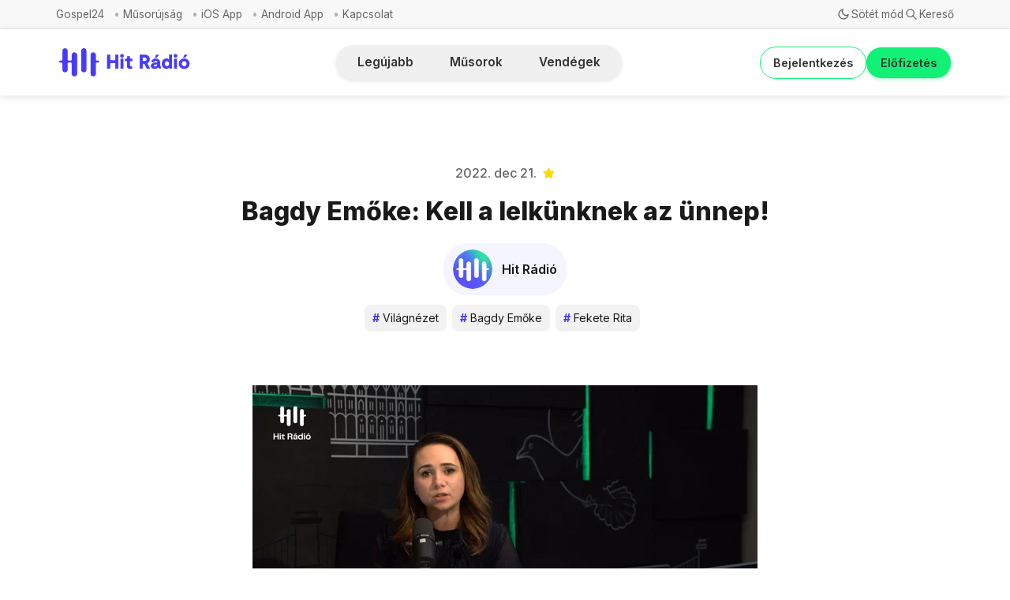

--- FILE ---
content_type: text/html; charset=utf-8
request_url: https://hitradio.hu/bagdy-emoke-kell-a-lelkunknek-az-unnep/
body_size: 10489
content:
<!DOCTYPE html>
<html lang="hu">
  <head>
    <meta charset="utf-8">
    <meta http-equiv="X-UA-Compatible" content="IE=edge">

    <title>Bagdy Emőke: Kell a lelkünknek az ünnep!</title>

    <meta name="HandheldFriendly" content="True" />
    <meta name="viewport" content="width=device-width, initial-scale=1.0" />
    

    <link rel="preload" href="/assets/dist/app.min.js?v=46d1f850ee" as="script">
    <link rel="preload" href="/assets/dist/app.min.css?v=46d1f850ee" as="style">
    <link rel="preconnect" href="https://fonts.googleapis.com">
    <link rel="preconnect" href="https://fonts.gstatic.com" crossorigin>
    <link rel="preload stylesheet" href="https://fonts.googleapis.com/css2?family=Inter:wght@300;400;500;600;700;800&display=swap" 
          as="style" onload="this.onload=null;this.rel='stylesheet'" crossorigin>

    <noscript>
      <link href="https://fonts.googleapis.com/css2?family=Inter:wght@300;400;500;600;700;800&display=swap" rel="stylesheet">
    </noscript>

    <style>
		@font-face {
			font-family: 'PPNeueCorp-CompactUltrabold';
			src: url('/assets/fonts/PPNeueCorp-CompactUltrabold.otf?v=46d1f850ee') format('opentype');
		}

      body { 
        --font-sans: var(--gh-font-body, 'Inter')
      }
      body h1,body h2,body h3,body h4,body h5,body h6 { font-family: var(--gh-font-heading, 'Inter'); }
	  
	.btn--accent {
		color: white !important;
	}
	
	.btn--primary {
		color: white !important;
	}
	
	.hero__img {
		display: none !important;
	}
	
	.hero__figure img {
		display: none !important;
		width: 100%;
	}
	
    </style>

    <script async defer src="/assets/dist/app.min.js?v=46d1f850ee"></script>
    <script async defer src="/assets/js/dropdown-fix.js?v=46d1f850ee"></script>

    <link rel="stylesheet" type="text/css" href="/assets/dist/app.min.css?v=46d1f850ee" />
    <link rel="stylesheet" type="text/css" href="/assets/css/new-header.css?v=46d1f850ee" />
    <link rel="stylesheet" type="text/css" href="/assets/css/sidebar-custom.css?v=46d1f850ee" />
    <link rel="stylesheet" type="text/css" href="/assets/css/components/musorok-page.css?v=46d1f850ee" />
    <link rel="stylesheet" type="text/css" href="/assets/css/nav-custom.css?v=46d1f850ee" />
    <link rel="stylesheet" type="text/css" href="/assets/css/main-spacing.css?v=46d1f850ee" />
    <link rel="stylesheet" type="text/css" href="/assets/css/components/visibility-indicators.css?v=46d1f850ee" />
    <link rel="stylesheet" type="text/css" href="/assets/css/components/hitelet-page.css?v=46d1f850ee" />
    <link rel="stylesheet" type="text/css" href="/assets/css/mobile-layout.css?v=46d1f850ee" />
    <link rel="stylesheet" type="text/css" href="/assets/css/multi-author.css?v=46d1f850ee" />
    <link rel="stylesheet" type="text/css" href="/assets/css/notification-fix.css?v=46d1f850ee" />
    <link rel="stylesheet" type="text/css" href="/assets/css/components/benefit-boxes.css?v=46d1f850ee" />
    <link rel="stylesheet" type="text/css" href="/assets/css/footer-custom.css?v=46d1f850ee" />
    <link rel="stylesheet" type="text/css" href="/assets/css/load-more-button.css?v=46d1f850ee" />
    <link rel="stylesheet" type="text/css" href="/assets/css/custom-author-element.css?v=46d1f850ee" />
    <link rel="stylesheet" type="text/css" href="/assets/css/post-access-cta-custom.css?v=46d1f850ee" />
    <link rel="stylesheet" type="text/css" href="/assets/css/single-column-post-card.css?v=46d1f850ee" />
    <link rel="stylesheet" type="text/css" href="/assets/css/tag-hero.css?v=46d1f850ee" />

    <!--cssential--><style></style><!--/cssential-->

    <script>
  // Basic Config
  let CONFIG = {
    GHOST_URL: `https://hitradio.hu`, 
    GHOST_KEY: ``,
    GHOST_SEARCH_IN_CONTENT: false,
    GHOST_VERSION: 'v5.0',
    GHOST_SEARCH_LIMIT: 8,
    DEFAULT_COLOR_SCHEME: `System`,
    ENABLE_FLOATING_HEADER: !!``,
    ENABLE_IMAGE_LIGHTBOX: !!`true`,
    OPEN_LINKS_IN_NEW_TAB: !!``,
    ENABLE_PWA: false, /* Enable PWA - Progressive Web App */
    DISQUS_SHORTNAME: 'biron-demo', /* Replace 'biron-demo' with your disqus account shortname */
    COVE_ID: 'ab54ff64f87b5164490617011224d5f9' /* To use Cove, replace the below id with your cove publication id*/
  }
</script>

<style>
  :root {
    --global-theme-notifications: flex; /* flex/none */
    --global-intro-bg: var(--color-primary); /* you can add your own color */
    --global-theme-toggle: flex; /* flex/none */
    --global-search: flex; /* flex/none */
    --global-search-by-tag: flex; /* flex/none */
    --global-max-width: 1280px; /* site max width */
    --global-content-width: 40rem; /* post-content-width */
    --global-radius: 5px; /* default radius */
    --global-gallery-gap: 0.5em; /* Image gallery distance between images */
    --global-hyphens: none; /* none/auto */
    --global-header-position: sticky; /* relative/sticky */
    --global-header-height: 80px;
    --global-progress-bar: visible; /* visible/hidden */
    --global-scroll-top: hidden; /* visible/hidden */
    --global-content-preview-fading: 0%; /* 80%-100% for fading effect */
    --global-announcement-height: 60px;
    --color-secondary: #e052a5;
  }
</style>

    <script>
  // Dark/Light Theme Handling
  let preferredTheme; 
  if (CONFIG.DEFAULT_COLOR_SCHEME.toLowerCase() === 'system') {
    const preferredColorScheme = 
    ( window.matchMedia 
      && window.matchMedia('(prefers-color-scheme: dark)').matches
    ) 
    ? 'dark' 
    : 'light'
    preferredTheme = localStorage.getItem('USER_COLOR_SCHEME') || preferredColorScheme;
  } else {
    preferredTheme = localStorage.getItem('USER_COLOR_SCHEME') || CONFIG.DEFAULT_COLOR_SCHEME.toLowerCase();
  }
  document.documentElement.setAttribute('data-color-scheme', preferredTheme);

  // Newsletter overlay
  let userIntroPreference = localStorage.getItem('USER_INTRO');
  if (userIntroPreference) {
    document.documentElement.setAttribute('data-intro', userIntroPreference);
  }
  
  // Global values needed
  let GLOBAL = {
    CURRENT_PAGE: parseInt('') || 1,
    NEXT_PAGE: parseInt('') || 2,
    NEXT_PAGE_LINK: '',
    MAX_PAGES: parseInt('') || 1, 
    LAST_PAGE: parseInt('') === parseInt(''),
    POSTS_PER_PAGE: parseInt('20') || 20,
    SCROLL_POS: 0
  }
</script>    

    <link rel="icon" href="https://hitradio.hu/content/images/size/w256h256/2025/10/fbbec2b9-75bb-457f-a963-922568d63fcf.jpeg" type="image/jpeg">
    <link rel="canonical" href="https://hitradio.hu/bagdy-emoke-kell-a-lelkunknek-az-unnep/">
    <meta name="referrer" content="no-referrer-when-downgrade">
    
    <meta property="og:site_name" content="Hit Rádió">
    <meta property="og:type" content="article">
    <meta property="og:title" content="Bagdy Emőke: Kell a lelkünknek az ünnep!">
    <meta property="og:description" content="Ünnep kell, a lelket pedig fel kell készíteni az ünnepre. Előre kell vetítenünk, hogy mi is az, amire várunk. Bagdy Emőke klinika szakpszichológus, pszichoterapeuta volt a Hit Rádió vendége. „Az ünnep lényege, amit nekünk jelent. Ilyenkor, mintha megújulna egy kicsit a lelkünk.” - mondta vendégünk.

Műsorvezető: Fekete Rita Szerkesztő: Joób">
    <meta property="og:url" content="https://hitradio.hu/bagdy-emoke-kell-a-lelkunknek-az-unnep/">
    <meta property="og:image" content="https://hitradio.hu/content/images/2022/12/bagdyemoke.jpg">
    <meta property="article:published_time" content="2022-12-21T15:46:55.000Z">
    <meta property="article:modified_time" content="2022-12-21T15:46:55.000Z">
    <meta property="article:tag" content="Világnézet">
    <meta property="article:tag" content="Bagdy Emőke">
    <meta property="article:tag" content="Fekete Rita">
    <meta property="article:tag" content="karácsony">
    <meta property="article:tag" content="Videók">
    
    <meta property="article:publisher" content="https://www.facebook.com/hitradio.hu">
    <meta name="twitter:card" content="summary_large_image">
    <meta name="twitter:title" content="Bagdy Emőke: Kell a lelkünknek az ünnep!">
    <meta name="twitter:description" content="Ünnep kell, a lelket pedig fel kell készíteni az ünnepre. Előre kell vetítenünk, hogy mi is az, amire várunk. Bagdy Emőke klinika szakpszichológus, pszichoterapeuta volt a Hit Rádió vendége. „Az ünnep lényege, amit nekünk jelent. Ilyenkor, mintha megújulna egy kicsit a lelkünk.” - mondta vendégünk.

Műsorvezető: Fekete Rita Szerkesztő: Joób">
    <meta name="twitter:url" content="https://hitradio.hu/bagdy-emoke-kell-a-lelkunknek-az-unnep/">
    <meta name="twitter:image" content="https://hitradio.hu/content/images/2022/12/bagdyemoke.jpg">
    <meta name="twitter:label1" content="Written by">
    <meta name="twitter:data1" content="Hit Rádió">
    <meta name="twitter:label2" content="Filed under">
    <meta name="twitter:data2" content="Világnézet, Bagdy Emőke, Fekete Rita, karácsony, Videók">
    <meta name="twitter:site" content="@hitradiohu">
    <meta property="og:image:width" content="1200">
    <meta property="og:image:height" content="675">
    
    <script type="application/ld+json">
{
    "@context": "https://schema.org",
    "@type": "Article",
    "publisher": {
        "@type": "Organization",
        "name": "Hit Rádió",
        "url": "https://hitradio.hu/",
        "logo": {
            "@type": "ImageObject",
            "url": "https://hitradio.hu/content/images/2025/03/Hit_Radio_Logo_2025.png"
        }
    },
    "author": {
        "@type": "Person",
        "name": "Hit Rádió",
        "image": {
            "@type": "ImageObject",
            "url": "https://hitradio.hu/content/images/2025/10/fbbec2b9-75bb-457f-a963-922568d63fcf-1.jpeg",
            "width": 1080,
            "height": 1080
        },
        "url": "https://hitradio.hu/author/hitradio/",
        "sameAs": []
    },
    "headline": "Bagdy Emőke: Kell a lelkünknek az ünnep!",
    "url": "https://hitradio.hu/bagdy-emoke-kell-a-lelkunknek-az-unnep/",
    "datePublished": "2022-12-21T15:46:55.000Z",
    "dateModified": "2022-12-21T15:46:55.000Z",
    "image": {
        "@type": "ImageObject",
        "url": "https://hitradio.hu/content/images/2022/12/bagdyemoke.jpg",
        "width": 1200,
        "height": 675
    },
    "keywords": "Világnézet, Bagdy Emőke, Fekete Rita, karácsony, Videók",
    "description": "Ünnep kell, a lelket pedig fel kell készíteni az ünnepre. Előre kell vetítenünk, hogy mi is az, amire várunk. Bagdy Emőke klinika szakpszichológus, pszichoterapeuta volt a Hit Rádió vendége. „Az ünnep lényege, amit nekünk jelent. Ilyenkor, mintha megújulna egy kicsit a lelkünk.” - mondta vendégünk.\n\nMűsorvezető: Fekete Rita Szerkesztő: Joób Rhodé",
    "mainEntityOfPage": "https://hitradio.hu/bagdy-emoke-kell-a-lelkunknek-az-unnep/"
}
    </script>

    <meta name="generator" content="Ghost 6.8">
    <link rel="alternate" type="application/rss+xml" title="Hit Rádió" href="https://hitradio.hu/rss/">
    <script defer src="https://cdn.jsdelivr.net/ghost/portal@~2.56/umd/portal.min.js" data-i18n="true" data-ghost="https://hitradio.hu/" data-key="bb9bc9b237a442512d035c3404" data-api="https://hitradio.hu/ghost/api/content/" data-locale="hu" crossorigin="anonymous"></script><style id="gh-members-styles">.gh-post-upgrade-cta-content,
.gh-post-upgrade-cta {
    display: flex;
    flex-direction: column;
    align-items: center;
    font-family: -apple-system, BlinkMacSystemFont, 'Segoe UI', Roboto, Oxygen, Ubuntu, Cantarell, 'Open Sans', 'Helvetica Neue', sans-serif;
    text-align: center;
    width: 100%;
    color: #ffffff;
    font-size: 16px;
}

.gh-post-upgrade-cta-content {
    border-radius: 8px;
    padding: 40px 4vw;
}

.gh-post-upgrade-cta h2 {
    color: #ffffff;
    font-size: 28px;
    letter-spacing: -0.2px;
    margin: 0;
    padding: 0;
}

.gh-post-upgrade-cta p {
    margin: 20px 0 0;
    padding: 0;
}

.gh-post-upgrade-cta small {
    font-size: 16px;
    letter-spacing: -0.2px;
}

.gh-post-upgrade-cta a {
    color: #ffffff;
    cursor: pointer;
    font-weight: 500;
    box-shadow: none;
    text-decoration: underline;
}

.gh-post-upgrade-cta a:hover {
    color: #ffffff;
    opacity: 0.8;
    box-shadow: none;
    text-decoration: underline;
}

.gh-post-upgrade-cta a.gh-btn {
    display: block;
    background: #ffffff;
    text-decoration: none;
    margin: 28px 0 0;
    padding: 8px 18px;
    border-radius: 4px;
    font-size: 16px;
    font-weight: 600;
}

.gh-post-upgrade-cta a.gh-btn:hover {
    opacity: 0.92;
}</style><script async src="https://js.stripe.com/v3/"></script>
    <script defer src="https://cdn.jsdelivr.net/ghost/sodo-search@~1.8/umd/sodo-search.min.js" data-key="bb9bc9b237a442512d035c3404" data-styles="https://cdn.jsdelivr.net/ghost/sodo-search@~1.8/umd/main.css" data-sodo-search="https://hitradio.hu/" data-locale="hu" crossorigin="anonymous"></script>
    
    <link href="https://hitradio.hu/webmentions/receive/" rel="webmention">
    <script defer src="/public/cards.min.js?v=46d1f850ee"></script>
    <link rel="stylesheet" type="text/css" href="/public/cards.min.css?v=46d1f850ee">
    <script defer src="/public/member-attribution.min.js?v=46d1f850ee"></script><style>:root {--ghost-accent-color: #463bfb;}</style>
  </head>
  <body class="post-template tag-vilagnezet tag-bagdy-emoke tag-fekete-rita tag-karacsony tag-video tag-hash-import-2024-01-22-20-01">
        
    <div class="progress-bar"></div>
    
    <div class="secondary-nav">
  <div class="secondary-nav__container">
    <nav class="secondary-nav__navigation">
      <ul class="nav secondary">
    <li class="nav-gospel24"><a href="https://hitradio.hu/gospel24/">Gospel24</a></li>
    <li class="nav-musorujsag"><a href="https://hitradio.hu/musorujsag/">Műsorújság</a></li>
    <li class="nav-ios-app"><a href="https://apps.apple.com/hu/app/hit-r%C3%A1di%C3%B3/id1456243475?l=hu">iOS App</a></li>
    <li class="nav-android-app"><a href="https://play.google.com/store/apps/details?id=hu.hitgyulekezete.hitradio&hl=hu">Android App</a></li>
    <li class="nav-kapcsolat"><a href="https://hitradio.hu/kapcsolat/">Kapcsolat</a></li>
</ul>
    </nav>
    <div class="secondary-nav__controls">
      <button class="secondary-nav__theme-toggle js-theme-toggle"
        title="Téma váltása" aria-label="Téma váltása" type="button">
        <span class="icon-wrapper theme-icon-light"><i class="icon icon-brightness-up icon--sm">
  <svg class="icon__svg">
    <use xlink:href="/assets/icons/icon-sprite.svg?v=46d1f850ee#brightness-up"></use>
  </svg>
</i></span>
        <span class="icon-wrapper theme-icon-dark"><i class="icon icon-moon icon--sm">
  <svg class="icon__svg">
    <use xlink:href="/assets/icons/icon-sprite.svg?v=46d1f850ee#moon"></use>
  </svg>
</i></span>
        <span class="toggle-text theme-text-light">Világos mód</span>
        <span class="toggle-text theme-text-dark">Sötét mód</span>
      </button>

      <button class="secondary-nav__search-toggle" data-ghost-search
        type="button" title="Keresés" aria-label="Keresés">
        <span class="icon-wrapper"><i class="icon icon-search icon--sm">
  <svg class="icon__svg">
    <use xlink:href="/assets/icons/icon-sprite.svg?v=46d1f850ee#search"></use>
  </svg>
</i></span>
        <span class="toggle-text">Kereső</span>
      </button>
    </div>
  </div>
</div>

<header class="new-header js-header is-relative">
  <div class="new-header__container">
    <div class="new-header__left">
<a class="new-header__brand" href="https://hitradio.hu">          <img class="new-header__logo"
            src="/content/images/size/w300/2025/03/Hit_Radio_Logo_2025.png"
            alt="Hit Rádió"/>
</a>    </div>

    <div class="new-header__center">
      <nav class="new-header__navigation">
        <div class="new-header__nav-wrapper">
          <div class="nav-container">

            <ul class="nav">
    <li class="nav-legujabb"><a href="https://hitradio.hu/">Legújabb</a></li>
    <li class="nav-musorok"><a href="https://hitradio.hu/musorok/">Műsorok</a></li>
    <li class="nav-vendegek"><a href="https://hitradio.hu/vendegek/">Vendégek</a></li>
</ul>
          </div>
        </div>
      </nav>
    </div>

    <div class="new-header__right">

          <a href="/signin/" class="new-header__signin">
            Bejelentkezés
          </a>
          <a href="/elofizetes/" class="new-header__signup">
            Előfizetés
          </a>
            </div>
  </div>
</header>

<script>
  document.addEventListener('DOMContentLoaded', function() {
    
    // Add nav icons if nav-icons.js is present
    if (typeof addNavigationIcons === 'function') {
      const navItems = document.querySelectorAll('.new-header__nav-item a');
      addNavigationIcons(navItems, 'new-header__nav-icon');
    }
  });
</script>

    <nav class="menu js-menu">
  <ul class="nav">
    <li class="nav-legujabb"><a href="https://hitradio.hu/">Legújabb</a></li>
    <li class="nav-musorok"><a href="https://hitradio.hu/musorok/">Műsorok</a></li>
    <li class="nav-vendegek"><a href="https://hitradio.hu/vendegek/">Vendégek</a></li>
</ul>

    <ul class="nav secondary">
    <li class="nav-gospel24"><a href="https://hitradio.hu/gospel24/">Gospel24</a></li>
    <li class="nav-musorujsag"><a href="https://hitradio.hu/musorujsag/">Műsorújság</a></li>
    <li class="nav-ios-app"><a href="https://apps.apple.com/hu/app/hit-r%C3%A1di%C3%B3/id1456243475?l=hu">iOS App</a></li>
    <li class="nav-android-app"><a href="https://play.google.com/store/apps/details?id=hu.hitgyulekezete.hitradio&hl=hu">Android App</a></li>
    <li class="nav-kapcsolat"><a href="https://hitradio.hu/kapcsolat/">Kapcsolat</a></li>
</ul>
</nav>
    <div class="search js-search">
  <div class="search__hdr">
    <form action="/" method="get" class="search__form items-center bg-acc-2 js-search-form">
      <input type="text" id="ghost-search-field" class="search__input" aria-label="Keresés"
        title="Keresés" placeholder="Keresés" autocomplete="off" required/>
      <div class="search__icon">
        <i class="icon icon-search icon--sm">
  <svg class="icon__svg">
    <use xlink:href="/assets/icons/icon-sprite.svg?v=46d1f850ee#search"></use>
  </svg>
</i>      </div>
    </form>
    <button class="search--close bg-acc-2 js-search-close"
      title="Bezárás" aria-label="Bezárás">
        <i class="icon icon-x icon--sm">
  <svg class="icon__svg">
    <use xlink:href="/assets/icons/icon-sprite.svg?v=46d1f850ee#x"></use>
  </svg>
</i>    </button>
    <div class="search__info">
      <span class="js-search-info">Kérjük, adj meg legalább 3 karaktert</span>
      <span class="js-search-number m-r-xs fw-700 color-primary is-hidden">0</span><span class="js-search-notify is-hidden fw-600">találat</span>
    </div>
  </div>
  <div class="search-helper">
        <button class="search__tag m-r-sm m-b-sm js-search-tag" aria-label="Hírek"
          >Hírek</button>
        <button class="search__tag m-r-sm m-b-sm js-search-tag" aria-label="Videók"
          >Videók</button>
        <button class="search__tag m-r-sm m-b-sm js-search-tag" aria-label="Közélet"
          >Közélet</button>
        <button class="search__tag m-r-sm m-b-sm js-search-tag" aria-label="Közélet és gazdaság"
          >Közélet és gazdaság</button>
        <button class="search__tag m-r-sm m-b-sm js-search-tag" aria-label="Világnézet"
          >Világnézet</button>
  </div>
  <div class="search-content">
    <div class="search-result js-search-results" id="ghost-search-results"></div>
  </div>
</div>

    <main class="container wrapper main">
      
    <div class="hero is-featured p-t-lg border-top-1"
    >
    <div class="hero__content flex flex-col flex-cc m-b">
        <div class="hero__info flex flex-cc text-acc-3 fw-500 m-b">
          <span>2022. dec 21.</span>
            <span class="featured m-l-sm"><i class="icon icon-star icon--xs">
  <svg class="icon__svg">
    <use xlink:href="/assets/icons/icon-sprite.svg?v=46d1f850ee#star"></use>
  </svg>
</i></span>
        </div>

      <h1 class="hero__title text-center">Bagdy Emőke: Kell a lelkünknek az ünnep!</h1>

      <a href="/author/hitradio/" class="hero__author flex flex-cc m-t-sm m-b-sm">
        <span class="hero__author-image-wrapper">
  <img class="hero__author-image" src="/content/images/size/w300/2025/10/fbbec2b9-75bb-457f-a963-922568d63fcf-1.jpeg" alt="Hit Rádió" />
</span>
        <span class="hero__author-name">Hit Rádió</span>
      </a>


        <div class="hero__details flex text-acc-3"> 
		<div class="cimkek">
		  <a class="twitter-post-card__tag tag-vilagnezet m-r-sm m-b-sm" href="/tag/vilagnezet/" aria-label="Világnézet"
			
		  ><span class="twitter-post-card__tag-hash">#</span>Világnézet</a>
		  <a class="twitter-post-card__tag tag-bagdy-emoke m-r-sm m-b-sm" href="/tag/bagdy-emoke/" aria-label="Bagdy Emőke"
			
		  ><span class="twitter-post-card__tag-hash">#</span>Bagdy Emőke</a>
		  <a class="twitter-post-card__tag tag-fekete-rita m-r-sm m-b-sm" href="/tag/fekete-rita/" aria-label="Fekete Rita"
			
		  ><span class="twitter-post-card__tag-hash">#</span>Fekete Rita</a>
		
        </div>
        </div>

    </div>

      <div class="hero__media wide ">
        <figure class="hero__figure">
          <img
            class="lazyload hero__img"
            data-srcset="/content/images/size/w300/2022/12/bagdyemoke.jpg 300w,
                    /content/images/size/w600/2022/12/bagdyemoke.jpg 600w,
                    /content/images/size/w1000/2022/12/bagdyemoke.jpg 1000w,
                    /content/images/size/w2000/2022/12/bagdyemoke.jpg 2000w"
            srcset="[data-uri]"
            data-sizes="auto"
            data-src="/content/images/size/w300/2022/12/bagdyemoke.jpg"
            src="/content/images/size/w100/2022/12/bagdyemoke.jpg"
            alt="Bagdy Emőke: Kell a lelkünknek az ünnep!"
          />
        </figure>
      </div>
  </div>

  <article class="post tag-vilagnezet tag-bagdy-emoke tag-fekete-rita tag-karacsony tag-video tag-hash-import-2024-01-22-20-01 featured content-wrap post-access-public">

    <div class="content">      
      <p></p><figure class="kg-card kg-embed-card"><iframe src="https://player.vimeo.com/video/783316242?h=091c92dce5&amp;app_id=122963" width="640" height="360" frameborder="0" allow="autoplay; fullscreen; picture-in-picture" allowfullscreen></iframe></figure><p></p><p>Ünnep kell, a lelket pedig fel kell készíteni az ünnepre. Előre kell vetítenünk, hogy mi is az, amire várunk. Bagdy Emőke klinika szakpszichológus, pszichoterapeuta volt a Hit Rádió vendége. „Az ünnep lényege, amit nekünk jelent. Ilyenkor, mintha megújulna egy kicsit a lelkünk.” - mondta vendégünk. </p><p>Műsorvezető: Fekete Rita Szerkesztő: Joób Rhodé</p>
    </div>

  </article>

    <div class="post-footer content-wrap p-t-lg m-b">
        <div class="twitter-post-card__tags flex flex-wrap items-center m-b-sm">
      <a class="twitter-post-card__tag tag-vilagnezet m-r-sm m-b-sm" href="/tag/vilagnezet/" aria-label="Világnézet"
        
      ><span class="twitter-post-card__tag-hash">#</span>Világnézet</a>
      <a class="twitter-post-card__tag tag-bagdy-emoke m-r-sm m-b-sm" href="/tag/bagdy-emoke/" aria-label="Bagdy Emőke"
        
      ><span class="twitter-post-card__tag-hash">#</span>Bagdy Emőke</a>
      <a class="twitter-post-card__tag tag-fekete-rita m-r-sm m-b-sm" href="/tag/fekete-rita/" aria-label="Fekete Rita"
        
      ><span class="twitter-post-card__tag-hash">#</span>Fekete Rita</a>
      <a class="twitter-post-card__tag tag-karacsony m-r-sm m-b-sm" href="/tag/karacsony/" aria-label="karácsony"
        
      ><span class="twitter-post-card__tag-hash">#</span>karácsony</a>
      <a class="twitter-post-card__tag tag-video m-r-sm m-b-sm" href="/tag/video/" aria-label="Videók"
        
      ><span class="twitter-post-card__tag-hash">#</span>Videók</a>
  </div>

      <span class="flex-1"></span>

      <div class="social-share m-b">
  <span class="social-share__label fw-600 text-sm text-acc-3 m-r-sm">Megosztás</span>
  <a class="social-share__item twitter js-share" target="_blank"
      href="https://twitter.com/share?text=Bagdy%20Em%C5%91ke%3A%20Kell%20a%20lelk%C3%BCnknek%20az%20%C3%BCnnep!&amp;url=https://hitradio.hu/bagdy-emoke-kell-a-lelkunknek-az-unnep/"
      title="Megosztás itt Twitter" aria-label="Megosztás itt Twitter">
    <i class="icon icon-twitter-x icon--sm">
  <svg class="icon__svg">
    <use xlink:href="/assets/icons/icon-sprite.svg?v=46d1f850ee#twitter-x"></use>
  </svg>
</i>  </a>
  <a class="social-share__item facebook js-share" target="_blank"
      href="https://www.facebook.com/sharer.php?u=https://hitradio.hu/bagdy-emoke-kell-a-lelkunknek-az-unnep/"
      title="Megosztás itt Facebook" aria-label="Megosztás itt Facebook">
    <i class="icon icon-facebook icon--sm">
  <svg class="icon__svg">
    <use xlink:href="/assets/icons/icon-sprite.svg?v=46d1f850ee#facebook"></use>
  </svg>
</i>  </a>
  <a class="social-share__item linkedin js-share" target="_blank"
      href="https://www.linkedin.com/shareArticle?mini=true&url=https://hitradio.hu/bagdy-emoke-kell-a-lelkunknek-az-unnep/&title=Bagdy%20Em%C5%91ke%3A%20Kell%20a%20lelk%C3%BCnknek%20az%20%C3%BCnnep!&summary=Bagdy%20Em%C5%91ke%3A%20Kell%20a%20lelk%C3%BCnknek%20az%20%C3%BCnnep!"
      title="Megosztás itt Linkedin" aria-label="Megosztás itt Linkedin">
    <i class="icon icon-linkedin icon--sm">
  <svg class="icon__svg">
    <use xlink:href="/assets/icons/icon-sprite.svg?v=46d1f850ee#linkedin"></use>
  </svg>
</i>  </a>
  <a class="social-share__item mail" href="/cdn-cgi/l/email-protection#[base64]" title="Megosztás e-mailben" aria-label="Megosztás e-mailben">
    <i class="icon icon-mail icon--sm">
  <svg class="icon__svg">
    <use xlink:href="/assets/icons/icon-sprite.svg?v=46d1f850ee#mail"></use>
  </svg>
</i>  </a>
  <button class="copy-link copy js-copy-link" data-url="https://hitradio.hu/bagdy-emoke-kell-a-lelkunknek-az-unnep/"
      title="Másolás vágólapra" data-label="Kimásolva!" aria-label="Másolás vágólapra">
    <i class="icon icon-copy icon--sm">
  <svg class="icon__svg">
    <use xlink:href="/assets/icons/icon-sprite.svg?v=46d1f850ee#copy"></use>
  </svg>
</i>  </button>
</div>

    </div>

    
    </main>

    <svg style="display: none;">
  <symbol id="icon-youtube" viewBox="0 0 24 24">
    <path d="M23.498 6.186a3.016 3.016 0 0 0-2.122-2.136C19.505 3.545 12 3.545 12 3.545s-7.505 0-9.377.505A3.017 3.017 0 0 0 .502 6.186C0 8.07 0 12 0 12s0 3.93.502 5.814a3.016 3.016 0 0 0 2.122 2.136c1.871.505 9.376.505 9.376.505s7.505 0 9.377-.505a3.015 3.015 0 0 0 2.122-2.136C24 15.93 24 12 24 12s0-3.93-.502-5.814zM9.545 15.568V8.432L15.818 12l-6.273 3.568z"/>
  </symbol>
  
  <symbol id="icon-instagram" viewBox="0 0 24 24">
    <path d="M12 2.163c3.204 0 3.584.012 4.85.07 3.252.148 4.771 1.691 4.919 4.919.058 1.265.069 1.645.069 4.849 0 3.205-.012 3.584-.069 4.849-.149 3.225-1.664 4.771-4.919 4.919-1.266.058-1.644.07-4.85.07-3.204 0-3.584-.012-4.849-.07-3.26-.149-4.771-1.699-4.919-4.92-.058-1.265-.07-1.644-.07-4.849 0-3.204.013-3.583.07-4.849.149-3.227 1.664-4.771 4.919-4.919 1.266-.057 1.645-.069 4.849-.069zM12 0C8.741 0 8.333.014 7.053.072 2.695.272.273 2.69.073 7.052.014 8.333 0 8.741 0 12c0 3.259.014 3.668.072 4.948.2 4.358 2.618 6.78 6.98 6.98C8.333 23.986 8.741 24 12 24c3.259 0 3.668-.014 4.948-.072 4.354-.2 6.782-2.618 6.979-6.98.059-1.28.073-1.689.073-4.948 0-3.259-.014-3.667-.072-4.947-.196-4.354-2.617-6.78-6.979-6.98C15.668.014 15.259 0 12 0zm0 5.838a6.162 6.162 0 1 0 0 12.324 6.162 6.162 0 0 0 0-12.324zM12 16a4 4 0 1 1 0-8 4 4 0 0 1 0 8zm6.406-11.845a1.44 1.44 0 1 0 0 2.881 1.44 1.44 0 0 0 0-2.881z"/>
  </symbol>
  
  <symbol id="icon-facebook" viewBox="0 0 24 24">
    <path d="M24 12.073c0-6.627-5.373-12-12-12s-12 5.373-12 12c0 5.99 4.388 10.954 10.125 11.854v-8.385H7.078v-3.47h3.047V9.43c0-3.007 1.792-4.669 4.533-4.669 1.312 0 2.686.235 2.686.235v2.953H15.83c-1.491 0-1.956.925-1.956 1.874v2.25h3.328l-.532 3.47h-2.796v8.385C19.612 23.027 24 18.062 24 12.073z"/>
  </symbol>
</svg>
<footer class="footer">
  <div class="container wrapper">
    <div class="footer__top">
      <div class="row">
        <div class="col-xs-12 col-md-4 footer__el">
          <div class="footer__social-icons">
            <div class="footer__social-column">
              <h4 class="footer__links-title">Közösségi média</h4>
              <a href="https://www.youtube.com/@hitradiohitelet" class="footer__social-link" target="_blank" rel="noopener noreferrer">
                <svg class="footer__social-icon"><use xlink:href="#icon-youtube"></use></svg>
                Hit Rádió Hitélet
              </a>
              <a href="https://www.youtube.com/@hitradiobudapest" class="footer__social-link" target="_blank" rel="noopener noreferrer">
                <svg class="footer__social-icon"><use xlink:href="#icon-youtube"></use></svg>
                Hit Rádió Közélet
              </a>
              <a href="https://instagram.com/hitradiobp/" class="footer__social-link" target="_blank" rel="noopener noreferrer">
                <svg class="footer__social-icon"><use xlink:href="#icon-instagram"></use></svg>
                Hit Rádió
              </a>
            </div>
            
            <div class="footer__social-column">
              <a href="https://www.youtube.com/@feketerita" class="footer__social-link" target="_blank" rel="noopener noreferrer">
                <svg class="footer__social-icon"><use xlink:href="#icon-youtube"></use></svg>
                Fekete Rita
              </a>
              <a href="https://www.facebook.com/fktrita" class="footer__social-link" target="_blank" rel="noopener noreferrer">
                <svg class="footer__social-icon"><use xlink:href="#icon-facebook"></use></svg>
                Fekete Rita
              </a>
              <a href="https://www.youtube.com/channel/UCZCShwIZHXU3tZ9UKHhU6jQ" class="footer__social-link" target="_blank" rel="noopener noreferrer">
                <svg class="footer__social-icon"><use xlink:href="#icon-youtube"></use></svg>
                Tribün
              </a>
              <a href="https://www.facebook.com/tribun.podcast" class="footer__social-link" target="_blank" rel="noopener noreferrer">
                <svg class="footer__social-icon"><use xlink:href="#icon-facebook"></use></svg>
                Tribün
              </a>
            </div>
          </div>
        </div>

        <div class="col-xs-12 col-md-4 footer__el">
          <div class="footer__links-section">
            <h3 class="footer__links-title">Navigáció</h3>
            <div class="row">
              <div class="col-xs-6">
                <ul class="nav">
    <li class="nav-legujabb"><a href="https://hitradio.hu/">Legújabb</a></li>
    <li class="nav-musorok"><a href="https://hitradio.hu/musorok/">Műsorok</a></li>
    <li class="nav-vendegek"><a href="https://hitradio.hu/vendegek/">Vendégek</a></li>
</ul>
              </div>
              
              <div class="col-xs-6">
                  <ul class="nav secondary">
    <li class="nav-gospel24"><a href="https://hitradio.hu/gospel24/">Gospel24</a></li>
    <li class="nav-musorujsag"><a href="https://hitradio.hu/musorujsag/">Műsorújság</a></li>
    <li class="nav-ios-app"><a href="https://apps.apple.com/hu/app/hit-r%C3%A1di%C3%B3/id1456243475?l=hu">iOS App</a></li>
    <li class="nav-android-app"><a href="https://play.google.com/store/apps/details?id=hu.hitgyulekezete.hitradio&hl=hu">Android App</a></li>
    <li class="nav-kapcsolat"><a href="https://hitradio.hu/kapcsolat/">Kapcsolat</a></li>
</ul>
              </div>
            </div>
          </div>
        </div>

        <div class="col-xs-12 col-md-4 footer__el">
          <div class="footer__links-section">
            <h3 class="footer__links-title">További linkek</h3>
            <ul class="footer__links-list">
              <li><a href="https://hitradio.hu/status/" target="_blank" rel="noopener noreferrer">Szól a rádió?</a></li>
              <li><a href="https://hitradio.hu/legutobb-jatszott-dalok-musorok/" target="_blank" rel="noopener noreferrer">Legutóbb játszott dalok, műsorok</a></li>
              <li><a href="https://hitradio.hu/komment-szabalyzat/" target="_blank" rel="noopener noreferrer">Hozzászólási szabályzat</a></li>
              <li><a href="https://hitinfo.hu/impresszum/" target="_blank" rel="noopener noreferrer">Impresszum</a></li>
              <li><a href="https://hit.hu/adatvedelem" target="_blank" rel="noopener noreferrer">Adatvédelem</a></li>
            </ul>
          </div>
        </div>
      </div>

      <div class="footer__center-logo">
          <img class="footer__logo lazyload"
            src="/content/images/size/w300/2025/03/Hit_Radio_Logo_2025.png"
            alt="Hit Rádió"/>

        <div class="footer__description">
          A Hit Rádióban elhangzott hitéleti beszélgetések egy helyen.
        </div>
      </div>
      
      <div class="footer__small-links">
        <a href="https://www.hitgyulekezete.hu/" target="_blank" rel="noopener noreferrer">Hit Gyülekezete</a>
        <a href="https://www.nemethsandor.hu/" target="_blank" rel="noopener noreferrer">Németh Sándor</a>
        <a href="https://www.szpa.hu/" target="_blank" rel="noopener noreferrer">Szent Pál Akadémia</a>
        <a href="https://www.patmosrecords.hu/" target="_blank" rel="noopener noreferrer">Patmos Records</a>
      </div>
    </div>

    <div class="footer__bottom text-center">
      <span>&copy;2025&nbsp;<a href="https://hitradio.hu">Hit Rádió</a>.</span>
    </div>
  </div>
</footer>

    <button class="btn-toggle-round scroll-top js-scroll-top"
  type="button" title="Görgetés az elejére" aria-label="Görgetés az elejére">
  <i class="icon icon-arrow-up icon--sm">
  <svg class="icon__svg">
    <use xlink:href="/assets/icons/icon-sprite.svg?v=46d1f850ee#arrow-up"></use>
  </svg>
</i></button>

  
    

    <div class="notifications">
  <div class="notify notify-signup">
    <div class="notify__msg">Szuper! Sikeresen regisztráltál.</div> 
    <button class="notify__close js-notify-close" data-class="signup-success" aria-label="Bezárás"></button>
  </div>

  <div class="notify notify-signin">
    <div class="notify__msg">Üdv újra! Sikeresen bejelentkeztél.</div> 
    <button class="notify__close js-notify-close" data-class="signin-success" aria-label="Bezárás"></button>
  </div>

  <div class="notify notify-subscribe">
    <div class="notify__msg">Sikeresen feliratkoztál a(z) Hit Rádió oldalra.</div> 
    <button class="notify__close js-notify-close" data-class="subscribe-success" aria-label="Bezárás"></button>
  </div>

  <div class="notify notify-expired">
    <div class="notify__msg">A linked lejárt.</div> 
    <button class="notify__close js-notify-close" data-class="link-expired" aria-label="Bezárás"></button>
  </div>

  <div class="notify notify-checkout">
    <div class="notify__msg">Sikeres! Ellenőrizd az emailed a varázslinkért a bejelentkezéshez.</div> 
    <button class="notify__close js-notify-close" data-class="checkout-success" aria-label="Bezárás"></button>
  </div>

  <div class="notify notify-billing-success">
    <div class="notify__msg">Sikeres! A számlázási adataid frissítve lettek.</div> 
    <button class="notify__close js-notify-close" data-class="billing-success" aria-label="Bezárás"></button>
  </div>

  <div class="notify notify-billing-cancel">
    <div class="notify__msg">A számlázási adataid nem frissültek.</div> 
    <button class="notify__close js-notify-close" data-class="billing-cancel" aria-label="Bezárás"></button>
  </div>
</div>


    <script data-cfasync="false" src="/cdn-cgi/scripts/5c5dd728/cloudflare-static/email-decode.min.js"></script><script>
      if (CONFIG.ENABLE_PWA && 'serviceWorker' in navigator) {
        window.addEventListener('load', function() {
          navigator.serviceWorker.register('/sw.js');
        });
      }
    </script>

      <script>
    // Copy button
    const copyBtn = document.querySelector('.js-copy-link');
    if (copyBtn) {
      copyBtn.onclick = function(event) {
        copyToClipboard(event.currentTarget, event.currentTarget.getAttribute('data-url'));
      }
    }
    
    /** 
    * Copy to clipboard
    * @src - source element
    * @str - string to copy
    */ 
    const copyToClipboard = function(src, str) {
      const el = document.createElement('textarea');
      el.value = str;
      el.setAttribute('readonly', '');
      el.style.position = 'absolute';
      el.style.left = '-9999px';
      document.body.appendChild(el);
      el.select();
      document.execCommand('copy');
      document.body.removeChild(el);

      src.classList.add('has-tooltip');
      src.setAttribute('data-label', 'Copied!');

      src.onmouseleave = function() { 
        src.classList.remove('has-tooltip');
        setTimeout(function(){
          src.setAttribute('data-label', '');
        }, 500); 
      }
    };
  </script>

  <script>
    const scrollTop = document.querySelector('.js-scroll-top');

    if (scrollTop) {
      const offset = 80;

      window.addEventListener('scroll', function(event) {
        //Scroll back to top
        const scrollPos = window.scrollY || window.scrollTop || document.getElementsByTagName('html')[0].scrollTop;
        scrollPos > offset ? scrollTop.classList.add('is-active') : scrollTop.classList.remove('is-active');
      
      }, false);
    }
  </script>

  <script>
    // Give the parameter a variable name
    const qsParams = new URLSearchParams(window.location.search);
    const isAction = qsParams.has('action');
    const isStripe = qsParams.has('stripe');
    const success = qsParams.get('success');
    const action = qsParams.get('action');
    const stripe = qsParams.get('stripe');

    if (qsParams && isAction) {
      if (success === "true") {
        switch (action) {
          case 'subscribe':
            document.body.classList.add('subscribe-success')
            break;
          case 'signup': 
            document.body.classList.add('signup-success');
            break;
          case 'signin':
            document.body.classList.add('signin-success');
            break;
          default:
            break;
        }
      } else {
        document.body.classList.add('link-expired');
      }
    }

    if (qsParams && isStripe) {
      switch (stripe) {
        case 'success':
          document.body.classList.add('checkout-success');
          break;
        case 'billing-update-success':
          document.body.classList.add('billing-success');
          break;
        case 'billing-update-cancel':
          document.body.classList.add('billing-cancel');
          break;
        default:
          break;
      }
    }
    
    /**
    * Clean URI
    */
    function clearURI() {
      window.history.replaceState({}, '', `${window.location.pathname}`);
    }
  </script>


    <!-- Global site tag (gtag.js) - Google Analytics -->
<script defer src="https://www.googletagmanager.com/gtag/js?id=UA-60941737-1"></script>
<script>
  window.dataLayer = window.dataLayer || [];
  function gtag(){dataLayer.push(arguments);}
  gtag('js', new Date());

  gtag('config', 'UA-60941737-1');
</script>

<div id="radioPlayerRoot"></div>

<script defer src="https://pagead2.googlesyndication.com/pagead/js/adsbygoogle.js?client=ca-pub-6106061176920489"
     crossorigin="anonymous"></script>
<script defer src="https://tally.so/widgets/embed.js"></script>
<script defer src="https://cdn.jsdelivr.net/npm/@tailwindcss/browser@4"></script>
<script>
  tailwind.config = {
    corePlugins: {
      preflight: false
    }
}
</script>
<script defer src="https://cdnjs.cloudflare.com/ajax/libs/font-awesome/6.7.2/js/all.min.js" integrity="sha512-b+nQTCdtTBIRIbraqNEwsjB6UvL3UEMkXnhzd8awtCYh0Kcsjl9uEgwVFVbhoj3uu1DO1ZMacNvLoyJJiNfcvg==" crossorigin="anonymous" referrerpolicy="no-referrer"></script>
<script defer src="/static/radioPlayer.js"></script>
    
    <script src="/assets/js/nav-icons.js?v=46d1f850ee"></script>
    
    <script src="/assets/js/post-filter.js?v=46d1f850ee"></script>
  <script defer src="https://static.cloudflareinsights.com/beacon.min.js/vcd15cbe7772f49c399c6a5babf22c1241717689176015" integrity="sha512-ZpsOmlRQV6y907TI0dKBHq9Md29nnaEIPlkf84rnaERnq6zvWvPUqr2ft8M1aS28oN72PdrCzSjY4U6VaAw1EQ==" data-cf-beacon='{"version":"2024.11.0","token":"c63b223b2e704f76921b438b097bfdc8","r":1,"server_timing":{"name":{"cfCacheStatus":true,"cfEdge":true,"cfExtPri":true,"cfL4":true,"cfOrigin":true,"cfSpeedBrain":true},"location_startswith":null}}' crossorigin="anonymous"></script>
</body>
</html>


--- FILE ---
content_type: text/html; charset=UTF-8
request_url: https://player.vimeo.com/video/783316242?h=091c92dce5&app_id=122963
body_size: 6426
content:
<!DOCTYPE html>
<html lang="en">
<head>
  <meta charset="utf-8">
  <meta name="viewport" content="width=device-width,initial-scale=1,user-scalable=yes">
  
  <link rel="canonical" href="https://player.vimeo.com/video/783316242">
  <meta name="googlebot" content="noindex,indexifembedded">
  
  
  <title>Bagdy Emőke: Kell a lelkünknek az ünnep! on Vimeo</title>
  <style>
      body, html, .player, .fallback {
          overflow: hidden;
          width: 100%;
          height: 100%;
          margin: 0;
          padding: 0;
      }
      .fallback {
          
              background-color: transparent;
          
      }
      .player.loading { opacity: 0; }
      .fallback iframe {
          position: fixed;
          left: 0;
          top: 0;
          width: 100%;
          height: 100%;
      }
  </style>
  <link rel="modulepreload" href="https://f.vimeocdn.com/p/4.46.12/js/player.module.js" crossorigin="anonymous">
  <link rel="modulepreload" href="https://f.vimeocdn.com/p/4.46.12/js/vendor.module.js" crossorigin="anonymous">
  <link rel="preload" href="https://f.vimeocdn.com/p/4.46.12/css/player.css" as="style">
</head>

<body>


<div class="vp-placeholder">
    <style>
        .vp-placeholder,
        .vp-placeholder-thumb,
        .vp-placeholder-thumb::before,
        .vp-placeholder-thumb::after {
            position: absolute;
            top: 0;
            bottom: 0;
            left: 0;
            right: 0;
        }
        .vp-placeholder {
            visibility: hidden;
            width: 100%;
            max-height: 100%;
            height: calc(720 / 1280 * 100vw);
            max-width: calc(1280 / 720 * 100vh);
            margin: auto;
        }
        .vp-placeholder-carousel {
            display: none;
            background-color: #000;
            position: absolute;
            left: 0;
            right: 0;
            bottom: -60px;
            height: 60px;
        }
    </style>

    

    
        <style>
            .vp-placeholder-thumb {
                overflow: hidden;
                width: 100%;
                max-height: 100%;
                margin: auto;
            }
            .vp-placeholder-thumb::before,
            .vp-placeholder-thumb::after {
                content: "";
                display: block;
                filter: blur(7px);
                margin: 0;
                background: url(https://i.vimeocdn.com/video/1572666724-6dc18e6a50ef507a07950b8a6ce22bb1831dbe9dd9205e3b1636e238202b5e20-d?mw=80&q=85) 50% 50% / contain no-repeat;
            }
            .vp-placeholder-thumb::before {
                 
                margin: -30px;
            }
        </style>
    

    <div class="vp-placeholder-thumb"></div>
    <div class="vp-placeholder-carousel"></div>
    <script>function placeholderInit(t,h,d,s,n,o){var i=t.querySelector(".vp-placeholder"),v=t.querySelector(".vp-placeholder-thumb");if(h){var p=function(){try{return window.self!==window.top}catch(a){return!0}}(),w=200,y=415,r=60;if(!p&&window.innerWidth>=w&&window.innerWidth<y){i.style.bottom=r+"px",i.style.maxHeight="calc(100vh - "+r+"px)",i.style.maxWidth="calc("+n+" / "+o+" * (100vh - "+r+"px))";var f=t.querySelector(".vp-placeholder-carousel");f.style.display="block"}}if(d){var e=new Image;e.onload=function(){var a=n/o,c=e.width/e.height;if(c<=.95*a||c>=1.05*a){var l=i.getBoundingClientRect(),g=l.right-l.left,b=l.bottom-l.top,m=window.innerWidth/g*100,x=window.innerHeight/b*100;v.style.height="calc("+e.height+" / "+e.width+" * "+m+"vw)",v.style.maxWidth="calc("+e.width+" / "+e.height+" * "+x+"vh)"}i.style.visibility="visible"},e.src=s}else i.style.visibility="visible"}
</script>
    <script>placeholderInit(document,  false ,  true , "https://i.vimeocdn.com/video/1572666724-6dc18e6a50ef507a07950b8a6ce22bb1831dbe9dd9205e3b1636e238202b5e20-d?mw=80\u0026q=85",  1280 ,  720 );</script>
</div>

<div id="player" class="player"></div>
<script>window.playerConfig = {"cdn_url":"https://f.vimeocdn.com","vimeo_api_url":"api.vimeo.com","request":{"files":{"dash":{"cdns":{"akfire_interconnect_quic":{"avc_url":"https://vod-adaptive-ak.vimeocdn.com/exp=1764445573~acl=%2F359ec893-2e8d-410b-ada1-8567e05873d0%2Fpsid%3D135fa0d645633a02006db21ef688c3facda1f903a4a0819456f1204d57229689%2F%2A~hmac=64e6062563e14983d91676ceee649217a8b10a3b5f9e80903b5aac75a127d61a/359ec893-2e8d-410b-ada1-8567e05873d0/psid=135fa0d645633a02006db21ef688c3facda1f903a4a0819456f1204d57229689/v2/playlist/av/primary/prot/cXNyPTE/playlist.json?omit=av1-hevc\u0026pathsig=8c953e4f~OeiSKM4E4gi6kJGv4fjpDAeQ72Vm_tcoPjHo5D4-NGs\u0026qsr=1\u0026r=dXM%3D\u0026rh=58oAI","origin":"gcs","url":"https://vod-adaptive-ak.vimeocdn.com/exp=1764445573~acl=%2F359ec893-2e8d-410b-ada1-8567e05873d0%2Fpsid%3D135fa0d645633a02006db21ef688c3facda1f903a4a0819456f1204d57229689%2F%2A~hmac=64e6062563e14983d91676ceee649217a8b10a3b5f9e80903b5aac75a127d61a/359ec893-2e8d-410b-ada1-8567e05873d0/psid=135fa0d645633a02006db21ef688c3facda1f903a4a0819456f1204d57229689/v2/playlist/av/primary/prot/cXNyPTE/playlist.json?pathsig=8c953e4f~OeiSKM4E4gi6kJGv4fjpDAeQ72Vm_tcoPjHo5D4-NGs\u0026qsr=1\u0026r=dXM%3D\u0026rh=58oAI"},"fastly_skyfire":{"avc_url":"https://skyfire.vimeocdn.com/1764445573-0x61cdec2d944d00ae6962192f629c94387f750654/359ec893-2e8d-410b-ada1-8567e05873d0/psid=135fa0d645633a02006db21ef688c3facda1f903a4a0819456f1204d57229689/v2/playlist/av/primary/prot/cXNyPTE/playlist.json?omit=av1-hevc\u0026pathsig=8c953e4f~OeiSKM4E4gi6kJGv4fjpDAeQ72Vm_tcoPjHo5D4-NGs\u0026qsr=1\u0026r=dXM%3D\u0026rh=58oAI","origin":"gcs","url":"https://skyfire.vimeocdn.com/1764445573-0x61cdec2d944d00ae6962192f629c94387f750654/359ec893-2e8d-410b-ada1-8567e05873d0/psid=135fa0d645633a02006db21ef688c3facda1f903a4a0819456f1204d57229689/v2/playlist/av/primary/prot/cXNyPTE/playlist.json?pathsig=8c953e4f~OeiSKM4E4gi6kJGv4fjpDAeQ72Vm_tcoPjHo5D4-NGs\u0026qsr=1\u0026r=dXM%3D\u0026rh=58oAI"}},"default_cdn":"akfire_interconnect_quic","separate_av":true,"streams":[{"profile":"f3f6f5f0-2e6b-4e90-994e-842d1feeabc0","id":"b86fedec-2d56-48d3-8043-6e75c91cd376","fps":30,"quality":"720p"},{"profile":"d0b41bac-2bf2-4310-8113-df764d486192","id":"0f9e86d5-5c98-4f36-b646-574f44edfd3e","fps":30,"quality":"240p"},{"profile":"f9e4a5d7-8043-4af3-b231-641ca735a130","id":"76479839-fc1c-48bc-b94a-7a4f25a74282","fps":30,"quality":"540p"},{"profile":"c3347cdf-6c91-4ab3-8d56-737128e7a65f","id":"79e8d5f7-28c4-4a0a-8273-0bac9b9a5676","fps":30,"quality":"360p"}],"streams_avc":[{"profile":"f3f6f5f0-2e6b-4e90-994e-842d1feeabc0","id":"b86fedec-2d56-48d3-8043-6e75c91cd376","fps":30,"quality":"720p"},{"profile":"d0b41bac-2bf2-4310-8113-df764d486192","id":"0f9e86d5-5c98-4f36-b646-574f44edfd3e","fps":30,"quality":"240p"},{"profile":"f9e4a5d7-8043-4af3-b231-641ca735a130","id":"76479839-fc1c-48bc-b94a-7a4f25a74282","fps":30,"quality":"540p"},{"profile":"c3347cdf-6c91-4ab3-8d56-737128e7a65f","id":"79e8d5f7-28c4-4a0a-8273-0bac9b9a5676","fps":30,"quality":"360p"}]},"hls":{"cdns":{"akfire_interconnect_quic":{"avc_url":"https://vod-adaptive-ak.vimeocdn.com/exp=1764445573~acl=%2F359ec893-2e8d-410b-ada1-8567e05873d0%2Fpsid%3D135fa0d645633a02006db21ef688c3facda1f903a4a0819456f1204d57229689%2F%2A~hmac=64e6062563e14983d91676ceee649217a8b10a3b5f9e80903b5aac75a127d61a/359ec893-2e8d-410b-ada1-8567e05873d0/psid=135fa0d645633a02006db21ef688c3facda1f903a4a0819456f1204d57229689/v2/playlist/av/primary/prot/cXNyPTE/playlist.m3u8?omit=av1-hevc-opus\u0026pathsig=8c953e4f~selgEiUrineCVBWYDVmvSIr1rutcqrgGUsMGbmyOylQ\u0026qsr=1\u0026r=dXM%3D\u0026rh=58oAI\u0026sf=fmp4","origin":"gcs","url":"https://vod-adaptive-ak.vimeocdn.com/exp=1764445573~acl=%2F359ec893-2e8d-410b-ada1-8567e05873d0%2Fpsid%3D135fa0d645633a02006db21ef688c3facda1f903a4a0819456f1204d57229689%2F%2A~hmac=64e6062563e14983d91676ceee649217a8b10a3b5f9e80903b5aac75a127d61a/359ec893-2e8d-410b-ada1-8567e05873d0/psid=135fa0d645633a02006db21ef688c3facda1f903a4a0819456f1204d57229689/v2/playlist/av/primary/prot/cXNyPTE/playlist.m3u8?omit=opus\u0026pathsig=8c953e4f~selgEiUrineCVBWYDVmvSIr1rutcqrgGUsMGbmyOylQ\u0026qsr=1\u0026r=dXM%3D\u0026rh=58oAI\u0026sf=fmp4"},"fastly_skyfire":{"avc_url":"https://skyfire.vimeocdn.com/1764445573-0x61cdec2d944d00ae6962192f629c94387f750654/359ec893-2e8d-410b-ada1-8567e05873d0/psid=135fa0d645633a02006db21ef688c3facda1f903a4a0819456f1204d57229689/v2/playlist/av/primary/prot/cXNyPTE/playlist.m3u8?omit=av1-hevc-opus\u0026pathsig=8c953e4f~selgEiUrineCVBWYDVmvSIr1rutcqrgGUsMGbmyOylQ\u0026qsr=1\u0026r=dXM%3D\u0026rh=58oAI\u0026sf=fmp4","origin":"gcs","url":"https://skyfire.vimeocdn.com/1764445573-0x61cdec2d944d00ae6962192f629c94387f750654/359ec893-2e8d-410b-ada1-8567e05873d0/psid=135fa0d645633a02006db21ef688c3facda1f903a4a0819456f1204d57229689/v2/playlist/av/primary/prot/cXNyPTE/playlist.m3u8?omit=opus\u0026pathsig=8c953e4f~selgEiUrineCVBWYDVmvSIr1rutcqrgGUsMGbmyOylQ\u0026qsr=1\u0026r=dXM%3D\u0026rh=58oAI\u0026sf=fmp4"}},"default_cdn":"akfire_interconnect_quic","separate_av":true}},"file_codecs":{"av1":[],"avc":["b86fedec-2d56-48d3-8043-6e75c91cd376","0f9e86d5-5c98-4f36-b646-574f44edfd3e","76479839-fc1c-48bc-b94a-7a4f25a74282","79e8d5f7-28c4-4a0a-8273-0bac9b9a5676"],"hevc":{"dvh1":[],"hdr":[],"sdr":[]}},"lang":"en","referrer":"https://hitradio.hu/bagdy-emoke-kell-a-lelkunknek-az-unnep/","cookie_domain":".vimeo.com","signature":"e53e1299f5b69d61c4ea643914894a7b","timestamp":1764436169,"expires":9404,"thumb_preview":{"url":"https://videoapi-sprites.vimeocdn.com/video-sprites/image/412230e5-b59f-46b8-8bff-28911e3c9b85.0.jpeg?ClientID=sulu\u0026Expires=1764439767\u0026Signature=7db5df7d9a4f49358ea687c40760cc4f26b0b11a","height":2640,"width":4686,"frame_height":240,"frame_width":426,"columns":11,"frames":120},"currency":"USD","session":"cbdaef64269f011cbe27e60392dc4823dd2e81dc1764436169","cookie":{"volume":1,"quality":null,"hd":0,"captions":null,"transcript":null,"captions_styles":{"color":null,"fontSize":null,"fontFamily":null,"fontOpacity":null,"bgOpacity":null,"windowColor":null,"windowOpacity":null,"bgColor":null,"edgeStyle":null},"audio_language":null,"audio_kind":null,"qoe_survey_vote":0,"languages_toast":0},"build":{"backend":"8c133fa","js":"4.46.12"},"urls":{"js":"https://f.vimeocdn.com/p/4.46.12/js/player.js","js_base":"https://f.vimeocdn.com/p/4.46.12/js","js_module":"https://f.vimeocdn.com/p/4.46.12/js/player.module.js","js_vendor_module":"https://f.vimeocdn.com/p/4.46.12/js/vendor.module.js","locales_js":{"de-DE":"https://f.vimeocdn.com/p/4.46.12/js/player.de-DE.js","en":"https://f.vimeocdn.com/p/4.46.12/js/player.js","es":"https://f.vimeocdn.com/p/4.46.12/js/player.es.js","fr-FR":"https://f.vimeocdn.com/p/4.46.12/js/player.fr-FR.js","ja-JP":"https://f.vimeocdn.com/p/4.46.12/js/player.ja-JP.js","ko-KR":"https://f.vimeocdn.com/p/4.46.12/js/player.ko-KR.js","pt-BR":"https://f.vimeocdn.com/p/4.46.12/js/player.pt-BR.js","zh-CN":"https://f.vimeocdn.com/p/4.46.12/js/player.zh-CN.js"},"ambisonics_js":"https://f.vimeocdn.com/p/external/ambisonics.min.js","barebone_js":"https://f.vimeocdn.com/p/4.46.12/js/barebone.js","chromeless_js":"https://f.vimeocdn.com/p/4.46.12/js/chromeless.js","three_js":"https://f.vimeocdn.com/p/external/three.rvimeo.min.js","vuid_js":"https://f.vimeocdn.com/js_opt/modules/utils/vuid.min.js","hive_sdk":"https://f.vimeocdn.com/p/external/hive-sdk.js","hive_interceptor":"https://f.vimeocdn.com/p/external/hive-interceptor.js","proxy":"https://player.vimeo.com/static/proxy.html","css":"https://f.vimeocdn.com/p/4.46.12/css/player.css","chromeless_css":"https://f.vimeocdn.com/p/4.46.12/css/chromeless.css","fresnel":"https://arclight.vimeo.com/add/player-stats","player_telemetry_url":"https://arclight.vimeo.com/player-events","telemetry_base":"https://lensflare.vimeo.com"},"flags":{"plays":1,"dnt":0,"autohide_controls":0,"preload_video":"metadata_on_hover","qoe_survey_forced":0,"ai_widget":0,"ecdn_delta_updates":0,"disable_mms":0,"check_clip_skipping_forward":0},"country":"US","client":{"ip":"3.135.236.250"},"ab_tests":{"cmcd":{"group":"control","track":true,"data":null},"cross_origin_texttracks":{"group":"control","track":false,"data":null}},"atid":"711144877.1764436169","ai_widget_signature":"5f58128cb6c80571f85e4fbea4685c9965760e53cd0f2055ef76127f98956844_1764439769","config_refresh_url":"https://player.vimeo.com/video/783316242/config/request?atid=711144877.1764436169\u0026expires=9404\u0026referrer=https%3A%2F%2Fhitradio.hu%2Fbagdy-emoke-kell-a-lelkunknek-az-unnep%2F\u0026session=cbdaef64269f011cbe27e60392dc4823dd2e81dc1764436169\u0026signature=e53e1299f5b69d61c4ea643914894a7b\u0026time=1764436169\u0026v=1"},"player_url":"player.vimeo.com","video":{"id":783316242,"title":"Bagdy Emőke: Kell a lelkünknek az ünnep!","width":1280,"height":720,"duration":2351,"url":"","share_url":"https://vimeo.com/783316242","embed_code":"\u003ciframe title=\"vimeo-player\" src=\"https://player.vimeo.com/video/783316242?h=091c92dce5\" width=\"640\" height=\"360\" frameborder=\"0\" referrerpolicy=\"strict-origin-when-cross-origin\" allow=\"autoplay; fullscreen; picture-in-picture; clipboard-write; encrypted-media; web-share\"   allowfullscreen\u003e\u003c/iframe\u003e","default_to_hd":0,"privacy":"disable","embed_permission":"whitelist","thumbnail_url":"https://i.vimeocdn.com/video/1572666724-6dc18e6a50ef507a07950b8a6ce22bb1831dbe9dd9205e3b1636e238202b5e20-d","owner":{"id":142006785,"name":"Hit Rádió","img":"https://i.vimeocdn.com/portrait/76933858_60x60?sig=27d39f4ac83a6cf242929ec5bed54c4ceda8b8ae98006641243681ccd15ace50\u0026v=1\u0026region=us","img_2x":"https://i.vimeocdn.com/portrait/76933858_60x60?sig=27d39f4ac83a6cf242929ec5bed54c4ceda8b8ae98006641243681ccd15ace50\u0026v=1\u0026region=us","url":"https://vimeo.com/user142006785","account_type":"plus"},"spatial":0,"live_event":null,"version":{"current":null,"available":[{"id":505430361,"file_id":3524868507,"is_current":true}]},"unlisted_hash":null,"rating":{"id":6},"fps":30,"bypass_token":"eyJ0eXAiOiJKV1QiLCJhbGciOiJIUzI1NiJ9.eyJjbGlwX2lkIjo3ODMzMTYyNDIsImV4cCI6MTc2NDQ0NTYwNH0.OFposPwAYH1exlrBmGm4MhKV4VOjBWyDepR5HEhLcRw","channel_layout":"stereo","ai":0,"locale":""},"user":{"id":0,"team_id":0,"team_origin_user_id":0,"account_type":"none","liked":0,"watch_later":0,"owner":0,"mod":0,"logged_in":0,"private_mode_enabled":1,"vimeo_api_client_token":"eyJhbGciOiJIUzI1NiIsInR5cCI6IkpXVCJ9.eyJzZXNzaW9uX2lkIjoiY2JkYWVmNjQyNjlmMDExY2JlMjdlNjAzOTJkYzQ4MjNkZDJlODFkYzE3NjQ0MzYxNjkiLCJleHAiOjE3NjQ0NDU1NzMsImFwcF9pZCI6MTE4MzU5LCJzY29wZXMiOiJwdWJsaWMgc3RhdHMifQ.-pupO8CLpL5fjs2jn8suCvV8LGgv-0EGOl8F4uIitek"},"view":1,"vimeo_url":"vimeo.com","embed":{"audio_track":"","autoplay":0,"autopause":1,"dnt":0,"editor":0,"keyboard":1,"log_plays":1,"loop":0,"muted":0,"on_site":0,"texttrack":"","transparent":1,"outro":"videos","playsinline":1,"quality":null,"player_id":"","api":null,"app_id":"122963","color":"00adef","color_one":"000000","color_two":"00adef","color_three":"ffffff","color_four":"000000","context":"embed.main","settings":{"auto_pip":1,"badge":0,"byline":0,"collections":0,"color":0,"force_color_one":0,"force_color_two":0,"force_color_three":0,"force_color_four":0,"embed":0,"fullscreen":1,"like":0,"logo":0,"playbar":1,"portrait":0,"pip":1,"share":0,"spatial_compass":0,"spatial_label":0,"speed":1,"title":0,"volume":1,"watch_later":0,"watch_full_video":1,"controls":1,"airplay":1,"audio_tracks":1,"chapters":1,"chromecast":1,"cc":1,"transcript":1,"quality":1,"play_button_position":0,"ask_ai":0,"skipping_forward":1,"debug_payload_collection_policy":"default"},"create_interactive":{"has_create_interactive":false,"viddata_url":""},"min_quality":null,"max_quality":null,"initial_quality":null,"prefer_mms":1}}</script>
<script>const fullscreenSupported="exitFullscreen"in document||"webkitExitFullscreen"in document||"webkitCancelFullScreen"in document||"mozCancelFullScreen"in document||"msExitFullscreen"in document||"webkitEnterFullScreen"in document.createElement("video");var isIE=checkIE(window.navigator.userAgent),incompatibleBrowser=!fullscreenSupported||isIE;window.noModuleLoading=!1,window.dynamicImportSupported=!1,window.isInIFrame=function(){try{return window.self!==window.top}catch(e){return!0}}(),!window.isInIFrame&&/twitter/i.test(navigator.userAgent)&&window.playerConfig.video.url&&(window.location=window.playerConfig.video.url),window.playerConfig.request.lang&&document.documentElement.setAttribute("lang",window.playerConfig.request.lang),window.loadScript=function(e){var n=document.getElementsByTagName("script")[0];n&&n.parentNode?n.parentNode.insertBefore(e,n):document.head.appendChild(e)},window.loadVUID=function(){if(!window.playerConfig.request.flags.dnt&&!window.playerConfig.embed.dnt){window._vuid=[["pid",window.playerConfig.request.session]];var e=document.createElement("script");e.async=!0,e.src=window.playerConfig.request.urls.vuid_js,window.loadScript(e)}},window.loadCSS=function(e,n){var i={cssDone:!1,startTime:new Date().getTime(),link:e.createElement("link")};return i.link.rel="stylesheet",i.link.href=n,e.getElementsByTagName("head")[0].appendChild(i.link),i.link.onload=function(){i.cssDone=!0},i},window.loadLegacyJS=function(e,n){if(incompatibleBrowser){var i=e.querySelector(".vp-placeholder");i&&i.parentNode&&i.parentNode.removeChild(i);let o=`/video/${window.playerConfig.video.id}/fallback`;window.playerConfig.request.referrer&&(o+=`?referrer=${window.playerConfig.request.referrer}`),n.innerHTML=`<div class="fallback"><iframe title="unsupported message" src="${o}" frameborder="0"></iframe></div>`}else{n.className="player loading";var t=window.loadCSS(e,window.playerConfig.request.urls.css),r=e.createElement("script"),a=!1;r.src=window.playerConfig.request.urls.js,window.loadScript(r),r["onreadystatechange"in r?"onreadystatechange":"onload"]=function(){!a&&(!this.readyState||this.readyState==="loaded"||this.readyState==="complete")&&(a=!0,playerObject=new VimeoPlayer(n,window.playerConfig,t.cssDone||{link:t.link,startTime:t.startTime}))},window.loadVUID()}};function checkIE(e){e=e&&e.toLowerCase?e.toLowerCase():"";function n(r){return r=r.toLowerCase(),new RegExp(r).test(e);return browserRegEx}var i=n("msie")?parseFloat(e.replace(/^.*msie (\d+).*$/,"$1")):!1,t=n("trident")?parseFloat(e.replace(/^.*trident\/(\d+)\.(\d+).*$/,"$1.$2"))+4:!1;return i||t}
</script>
<script nomodule>
  window.noModuleLoading = true;
  var playerEl = document.getElementById('player');
  window.loadLegacyJS(document, playerEl);
</script>
<script type="module">try{import("").catch(()=>{})}catch(t){}window.dynamicImportSupported=!0;
</script>
<script type="module">if(!window.dynamicImportSupported){if(!window.noModuleLoading){window.noModuleLoading=!0;var playerEl=document.getElementById("player");window.loadLegacyJS(document,playerEl)}var moduleScriptLoader=document.getElementById("js-module-block");moduleScriptLoader&&moduleScriptLoader.parentElement.removeChild(moduleScriptLoader)}
</script>
<script type="module" id="js-module-block">if(!window.noModuleLoading&&window.dynamicImportSupported){const n=document.getElementById("player"),e=window.loadCSS(document,window.playerConfig.request.urls.css);import(window.playerConfig.request.urls.js_module).then(function(o){new o.VimeoPlayer(n,window.playerConfig,e.cssDone||{link:e.link,startTime:e.startTime}),window.loadVUID()}).catch(function(o){throw/TypeError:[A-z ]+import[A-z ]+module/gi.test(o)&&window.loadLegacyJS(document,n),o})}
</script>

<script type="application/ld+json">{"embedUrl":"https://player.vimeo.com/video/783316242?h=091c92dce5","thumbnailUrl":"https://i.vimeocdn.com/video/1572666724-6dc18e6a50ef507a07950b8a6ce22bb1831dbe9dd9205e3b1636e238202b5e20-d?f=webp","name":"Bagdy Emőke: Kell a lelkünknek az ünnep!","description":"This is \"Bagdy Emőke: Kell a lelkünknek az ünnep!\" by \"Hit Rádió\" on Vimeo, the home for high quality videos and the people who love them.","duration":"PT2351S","uploadDate":"2022-12-21T10:08:33-05:00","@context":"https://schema.org/","@type":"VideoObject"}</script>

</body>
</html>


--- FILE ---
content_type: text/html; charset=utf-8
request_url: https://www.google.com/recaptcha/api2/aframe
body_size: 267
content:
<!DOCTYPE HTML><html><head><meta http-equiv="content-type" content="text/html; charset=UTF-8"></head><body><script nonce="IA9A0mJrIcWL-qG_YpENPg">/** Anti-fraud and anti-abuse applications only. See google.com/recaptcha */ try{var clients={'sodar':'https://pagead2.googlesyndication.com/pagead/sodar?'};window.addEventListener("message",function(a){try{if(a.source===window.parent){var b=JSON.parse(a.data);var c=clients[b['id']];if(c){var d=document.createElement('img');d.src=c+b['params']+'&rc='+(localStorage.getItem("rc::a")?sessionStorage.getItem("rc::b"):"");window.document.body.appendChild(d);sessionStorage.setItem("rc::e",parseInt(sessionStorage.getItem("rc::e")||0)+1);localStorage.setItem("rc::h",'1764436171796');}}}catch(b){}});window.parent.postMessage("_grecaptcha_ready", "*");}catch(b){}</script></body></html>

--- FILE ---
content_type: text/css; charset=UTF-8
request_url: https://hitradio.hu/assets/css/new-header.css?v=46d1f850ee
body_size: 1964
content:
/* New Header Design - Based on hitelet-switch style */

/* Main header container */
.new-header {
  width: 100%;
  padding: 20px 0;
  background-color: var(--color-bg);
  position: sticky;
  top: 0;
  z-index: 1000;
  box-shadow: 0 2px 10px rgba(0, 0, 0, 0.1);
}

/* Inner container with max-width */
.new-header__container {
  width: 100%;
  max-width: 1200px;
  margin: 0 auto;
  padding: 0 15px;
  display: flex;
  flex-wrap: wrap;
  align-items: center;
  justify-content: space-between;
  gap: 20px;
}

/* Left section - Logo and title */
.new-header__left {
  display: flex;
  align-items: center;
  flex-shrink: 0;
  order: 1; /* On desktop, keep on left */
}

.new-header__brand {
  display: flex;
  align-items: center;
  text-decoration: none;
}

.new-header__logo {
  height: 36px; /* 10% smaller than original 40px */
  width: auto;
  margin-right: 10px;
  padding-left: 20px;
}

.new-header__title {
  font-size: 1.5rem;
  font-weight: 700;
  color: var(--color-text);
  margin: 0;
}

/* Center section - Navigation */
.new-header__center {
  display: flex;
  justify-content: center; /* Center align on desktop */
  flex-grow: 1;
  order: 2; /* On desktop, in the center */
}

/* Navigation container styling */
.new-header__nav-wrapper .nav-container {
  display: flex;
  align-items: center;
  justify-content: center;
  background-color: #f0f0f0;
  border-radius: 30px;
  padding: 4px;
  box-shadow: 0 2px 5px rgba(0, 0, 0, 0.1);
  margin: 0 auto;
  max-width: fit-content;
  white-space: nowrap;
  overflow-x: auto;
  scrollbar-width: none; /* Firefox */
  position: relative;
}

/* Hide scrollbar for Chrome, Safari and Opera */
.new-header__nav-wrapper .nav-container::-webkit-scrollbar {
  display: none;
}

/* Style for the nav generated by the {{navigation}} helper */
.new-header__nav-wrapper .nav {
  display: flex;
  list-style: none;
  margin: 0;
  padding: 0;
  align-items: center;
  justify-content: center;
}

.new-header__nav-wrapper .nav li {
  margin: 0;
  padding: 0;
  display: flex;
}

/* Navigation link styling for direct navigation */
.new-header__nav-wrapper .nav li a {
  padding: 8px 20px;
  border: none;
  border-radius: 30px;
  background-color: transparent;
  color: #333;
  font-weight: 600;
  font-size: 0.95rem;
  cursor: pointer;
  transition: all 0.2s ease;
  position: relative;
  overflow: hidden;
  margin: 0 3px;
  display: inline-flex;
  align-items: center;
  justify-content: center;
  text-decoration: none;
  min-width: 50px;
  height: 36px;
  box-sizing: border-box;
  text-align: center;
  flex-shrink: 0;
}

/* Active navigation item for direct navigation */
.new-header__nav-wrapper .nav li.nav-current a {
  background: linear-gradient(45deg, #473cfa, #6258ff);
  color: white !important;
  box-shadow: 0 4px 10px rgba(71, 60, 250, 0.4);
}

/* Hover effect for direct navigation */
.new-header__nav-wrapper .nav li a:hover {
  background-color: rgba(71, 60, 250, 0.1);
  color: #473cfa;
  box-shadow: 0 2px 5px rgba(71, 60, 250, 0.1);
}

/* Navigation icon styles */
.new-header__nav-icon {
  display: inline-flex;
  margin-right: 8px;
  vertical-align: middle;
  align-items: center;
  justify-content: center;
}

.new-header__nav-icon .icon__svg {
  width: 18px;
  height: 18px;
  stroke-width: 2;
  stroke: currentColor;
  fill: none;
}

/* Dropdown toggle and menu */
.new-header__dropdown-container {
  position: relative;
  display: inline-block;
}

.new-header__dropdown-toggle {
  padding: 0;
  width: 36px;
  border: none;
  border-radius: 30px;
  background-color: transparent;
  color: #333;
  font-weight: 600;
  font-size: 0.95rem;
  cursor: pointer;
  transition: all 0.2s ease;
  margin: 0 3px;
  display: inline-flex;
  align-items: center;
  justify-content: center;
  min-width: 36px;
  height: 36px;
}

.new-header__dropdown-toggle:hover {
  background-color: rgba(71, 60, 250, 0.1);
  color: #473cfa;
  box-shadow: 0 2px 5px rgba(71, 60, 250, 0.1);
}

.new-header__dropdown {
  position: absolute;
  top: 100%;
  right: 0;
  background-color: white;
  border-radius: 10px;
  box-shadow: 0 5px 15px rgba(0, 0, 0, 0.15);
  padding: 10px;
  margin-top: 5px;
  z-index: 1001;
  display: none;
  min-width: 180px;
  text-align: left;
  border: 1px solid #eee;
}

.new-header__dropdown.is-active {
  display: block !important;
}

/* Dropdown navigation items */
.new-header__dropdown .nav {
  display: flex;
  flex-direction: column;
  padding: 0;
  margin: 0;
  list-style: none;
}

.new-header__dropdown .nav li {
  margin: 5px 0;
}

.new-header__dropdown .nav li a {
  display: block;
  padding: 8px 15px;
  border-radius: 8px;
  color: var(--color-text);
  font-weight: 500;
  font-size: 0.9rem;
  text-decoration: none;
  transition: all 0.2s ease;
  min-width: auto;
  height: auto;
  text-align: left;
  justify-content: flex-start;
}

.new-header__dropdown .nav li a:hover {
  background-color: rgba(71, 60, 250, 0.1);
  color: #473cfa;
}

.new-header__dropdown .nav li.nav-current a {
  background-color: #473cfa;
  color: white !important;
}

/* Right section - Controls and buttons */
.new-header__right {
  display: flex;
  align-items: center;
  gap: 10px;
  flex-shrink: 0;
  order: 3; /* On desktop, move to right */
  justify-content: flex-end;
  padding-right: 20px;
}

/* Theme toggle button */
.new-header__theme-toggle {
  width: 40px;
  height: 40px;
  border-radius: 50%;
  border: none;
  background-color: transparent;
  display: flex;
  align-items: center;
  justify-content: center;
  cursor: pointer;
  color: var(--color-text);
  transition: all 0.3s ease;
}

.new-header__theme-toggle:hover {
  background-color: rgba(71, 60, 250, 0.1);
  color: #473cfa;
}

/* Search button */
.new-header__search-toggle {
  width: 40px;
  height: 40px;
  border-radius: 50%;
  border: none;
  background-color: transparent;
  display: flex;
  align-items: center;
  justify-content: center;
  cursor: pointer;
  color: var(--color-text);
  transition: all 0.3s ease;
}

.new-header__search-toggle:hover {
  background-color: rgba(71, 60, 250, 0.1);
  color: #473cfa;
}

/* Auth buttons */
.new-header__signin {
  padding: 8px 16px;
  border-radius: 30px;
  border: 1px solid #12F075;
  background-color: transparent;
  color: #333333;
  font-weight: 600;
  font-size: 0.9rem;
  text-decoration: none;
  transition: all 0.3s ease;
  display: inline-flex;
  align-items: center;
  justify-content: center;
}

.new-header__signin:hover {
  background-color: rgba(18, 240, 117, 0.1);
}

.new-header__signup {
  padding: 8px 18px;
  border-radius: 30px;
  border: none;
  background-color: #12F075;
  color: #333333;
  font-weight: 600;
  font-size: 0.9rem;
  text-decoration: none;
  transition: all 0.3s ease;
  display: inline-flex;
  align-items: center;
  justify-content: center;
  box-shadow: 0 2px 5px rgba(18, 240, 117, 0.3);
}

.new-header__signup:hover {
  background-color: #0dd768;
  box-shadow: 0 4px 10px rgba(18, 240, 117, 0.5);
  transform: translateY(-1px);
}

/* Dark mode styles */
[data-color-scheme="dark"] .new-header {
  background-color: var(--color-dark);
}

[data-color-scheme="dark"] .new-header__title {
  color: var(--color-white);
}

/* Dark mode styles for navigation wrapper and container */
[data-color-scheme="dark"] .new-header__nav-wrapper .nav-container {
  background-color: #2a2a2a;
  box-shadow: 0 2px 5px rgba(0, 0, 0, 0.3);
}

/* Dark mode styles for navigation links */
[data-color-scheme="dark"] .new-header__nav-wrapper .nav li a {
  color: #e0e0e0;
}

[data-color-scheme="dark"] .new-header__nav-wrapper .nav li a:hover {
  background-color: rgba(71, 60, 250, 0.2);
  color: #a5a0ff;
}

/* Keep the active style consistent in dark mode */
[data-color-scheme="dark"] .new-header__nav-wrapper .nav li.nav-current a {
  background: linear-gradient(45deg, #473cfa, #6258ff);
  color: white !important;
  box-shadow: 0 4px 10px rgba(71, 60, 250, 0.4);
}

/* Dark mode styles for navigation icons */
[data-color-scheme="dark"] .new-header__nav-icon {
  color: #e0e0e0;
}

[data-color-scheme="dark"] .new-header__nav {
  background-color: #2a2a2a;
  box-shadow: 0 2px 5px rgba(0, 0, 0, 0.3);
}

[data-color-scheme="dark"] .new-header__nav-link {
  color: #e0e0e0;
}

[data-color-scheme="dark"] .new-header__nav-link:hover {
  background-color: rgba(71, 60, 250, 0.2);
  color: #a5a0ff;
}

[data-color-scheme="dark"] .new-header__dropdown {
  background-color: var(--color-dark);
  border-color: #333;
}

[data-color-scheme="dark"] .new-header__dropdown-toggle {
  color: #e0e0e0;
}

[data-color-scheme="dark"] .new-header__dropdown-toggle:hover {
  background-color: rgba(71, 60, 250, 0.2);
  color: #a5a0ff;
}

[data-color-scheme="dark"] .new-header__theme-toggle,
[data-color-scheme="dark"] .new-header__search-toggle {
  color: #e0e0e0;
}

[data-color-scheme="dark"] .new-header__signin {
  color: #12F075;
  border-color: #12F075;
}

/* Responsive styles */
@media (max-width: 992px) {
  .new-header__container {
    flex-wrap: wrap;
    justify-content: space-between;
  }
  
  /* Create a top row for left and right elements */
  .new-header__left {
    order: 1; /* On mobile, keep on left */
    flex: 0 1 auto; /* Allow shrinking but not growing */
  }
  
  .new-header__right {
    order: 2; /* On mobile, keep on right */
    justify-content: flex-end;
    flex: 0 1 auto; /* Allow shrinking but not growing */
  }
  
  /* Ensure the top row doesn't wrap */
  .new-header__container::before {
    content: '';
    width: 100%;
    order: 3;
  }
  
  .new-header__center {
    order: 4; /* On mobile, move to bottom */
    width: 100%;
    margin-top: 15px;
  }
  
  .new-header__nav {
    width: 100%;
    justify-content: center; /* Center nav items on mobile */
  }
}

@media (max-width: 768px) {
  /* Ensure the left and right sections stay side by side */
  .new-header__container {
    padding: 0 10px;
    gap: 0;
  }
  .new-header__nav-wrapper .nav-container {
    margin-left: 5px;
    margin-right: 5px;
    width: auto;
    max-width: calc(100vw - 10px);
    box-sizing: border-box;
  }
  
  .new-header__nav-link {
    padding: 8px 16px;
    min-width: 70px;
    height: 36px;
    font-size: 0.85rem;
  }
  
  .new-header__dropdown-toggle {
    padding: 8px 16px;
    min-width: 40px;
    height: 36px;
    font-size: 0.85rem;
  }
  
  .new-header__signin,
  .new-header__signup {
    padding: 6px 12px;
    font-size: 0.8rem;
  }
  
  .new-header__theme-toggle,
  .new-header__search-toggle {
    width: 36px;
    height: 36px;
  }
  
  .new-header__logo {
    height: 32px;
    padding-left: 10px;
  }
  
  .new-header__title {
    font-size: 1.2rem;
  }
  
  .new-header__right {
    padding-right: 10px;
  }
}

@media (max-width: 480px) {
  /* Further adjustments for very small screens */
  .new-header__container {
    padding: 0 5px;
    gap: 0;
  }
  .new-header__nav-wrapper .nav-container {
    margin-left: 5px;
    margin-right: 5px;
    width: auto;
    max-width: calc(100vw - 10px);
    box-sizing: border-box;
  }
  
  .new-header__right {
    gap: 5px;
    padding-right: 5px;
  }
  
  .new-header__left {
    flex-basis: auto;
  }
  
  .new-header__logo {
    height: 28px;
    padding-left: 5px;
  }
  
  .new-header__nav-link {
    padding: 6px 12px;
    min-width: 60px;
    height: 32px;
    font-size: 0.8rem;
  }
  
  .new-header__dropdown-toggle {
    padding: 6px 12px;
    min-width: 36px;
    height: 32px;
    font-size: 0.8rem;
  }
  
  .new-header__signin,
  .new-header__signup {
    padding: 5px 8px;
    font-size: 0.75rem;
  }
  
  .new-header__theme-toggle,
  .new-header__search-toggle {
    display: none; /* Hide these on very small screens to save space */
  }
  
  .new-header__nav-icon .icon__svg {
    width: 16px;
    height: 16px;
  }
}


--- FILE ---
content_type: text/css; charset=UTF-8
request_url: https://hitradio.hu/assets/css/sidebar-custom.css?v=46d1f850ee
body_size: 967
content:
/* Custom sidebar styles for Twitter-style layout */

/* Demo section styles with images */
.sidebar__demo-grid {
  width: 100%;
}

.sidebar__demo-items-container {
  display: grid;
  grid-template-columns: repeat(2, 1fr);
  gap: 10px;
  margin-top: 15px;
}

.sidebar__demo-item {
  position: relative;
  display: block;
  border-radius: 8px;
  overflow: hidden;
  text-decoration: none;
  transition: transform 0.3s ease;
}

.sidebar__demo-item:hover {
  transform: translateY(-3px);
}

.sidebar__demo-image-wrapper {
  position: relative;
  width: 100%;
  padding-bottom: 75%; /* 4:3 aspect ratio */
  overflow: hidden;
}

.sidebar__demo-image-wrapper img {
  position: absolute;
  top: 0;
  left: 0;
  width: 100%;
  height: 100%;
  object-fit: cover;
  transition: transform 0.3s ease;
}

.sidebar__demo-item:hover .sidebar__demo-image-wrapper img {
  transform: scale(1.05);
}

.sidebar__demo-overlay {
  position: absolute;
  bottom: 0;
  left: 0;
  right: 0;
  background: linear-gradient(to top, rgba(0,0,0,0.8) 0%, rgba(0,0,0,0.4) 60%, rgba(0,0,0,0) 100%);
  padding: 30px 10px 10px;
  color: white;
  text-align: left;
}

.sidebar__demo-name {
  display: block;
  font-size: 16px;
  font-weight: 600;
  margin-bottom: 4px;
}

.sidebar__demo-count {
  display: block;
  font-size: 12px;
  opacity: 0.8;
}

.sidebar__demo-placeholder {
  position: absolute;
  top: 0;
  left: 0;
  width: 100%;
  height: 100%;
  display: flex;
  align-items: center;
  justify-content: center;
  background-color: var(--color-bg-hover);
  color: var(--color-text-secondary);
}

/* Left column tag styles */
.left-column__tag {
  padding: 8px 14px !important;
  margin-bottom: 5px;
}

/* Vendégek2 grid styles */
.vendegek2-grid {
  width: 100%;
}

.vendegek2-items-container {
  display: grid;
  grid-template-columns: repeat(4, 1fr);
  gap: 10px;
  margin-bottom: 15px;
  margin-top: 15px;
}

.vendegek2-item {
  display: flex;
  flex-direction: column;
  align-items: center;
  text-decoration: none;
  text-align: center;
}

.vendegek2-image-wrapper {
  width: 100%;
  padding-bottom: 100%; /* Creates a square aspect ratio */
  position: relative;
  overflow: hidden;
  border-radius: 50%; /* Makes the image circular */
  margin-bottom: 8px;
}

.vendegek2-image {
  position: absolute;
  top: 0;
  left: 0;
  width: 100%;
  height: 100%;
  object-fit: cover;
  transition: transform 0.3s ease;
}

.vendegek2-item:hover .vendegek2-image {
  transform: scale(1.1);
}

.vendegek2-image-placeholder {
  position: absolute;
  top: 0;
  left: 0;
  width: 100%;
  height: 100%;
  display: flex;
  align-items: center;
  justify-content: center;
  background-color: var(--color-bg-hover);
  color: var(--color-text-secondary);
}

.vendegek2-name {
  font-weight: 600;
  font-size: 14px;
  color: var(--color-text);
  margin-top: 5px;
  max-width: 100%;
  overflow: hidden;
  text-overflow: ellipsis;
  white-space: nowrap;
}

/* Guest section styles */
.sidebar__guest-grid {
  display: grid;
  grid-template-columns: repeat(4, 1fr);
  gap: 12px;
  margin-bottom: 10px;
}

.sidebar__guest-grid-item {
  display: flex;
  flex-direction: column;
  align-items: center;
  text-decoration: none;
  text-align: center;
}

.sidebar__guest-grid-image-wrapper {
  width: 100%;
  padding-bottom: 100%; /* Creates a square aspect ratio */
  position: relative;
  border-radius: 50%;
  overflow: hidden;
  margin-bottom: 8px;
}

.sidebar__guest-grid-image {
  position: absolute;
  top: 0;
  left: 0;
  width: 100%;
  height: 100%;
  object-fit: cover;
  transition: transform 0.3s ease;
}

.sidebar__guest-grid-item:hover .sidebar__guest-grid-image {
  transform: scale(1.1);
}

.sidebar__guest-grid-image-placeholder {
  position: absolute;
  top: 0;
  left: 0;
  width: 100%;
  height: 100%;
  display: flex;
  align-items: center;
  justify-content: center;
  background-color: var(--color-bg-hover);
  color: var(--color-text-secondary);
}

.sidebar__guest-grid-name {
  font-weight: 600;
  font-size: 13px;
  color: var(--color-text);
  white-space: nowrap;
  overflow: hidden;
  text-overflow: ellipsis;
  max-width: 100%;
}

/* Show section styles */
.sidebar__show-list {
  display: flex;
  flex-direction: column;
  gap: 8px;
}

.sidebar__show-item {
  display: flex;
  align-items: center;
  text-decoration: none;
  padding: 8px 0;
  border-bottom: 1px solid var(--color-border-light);
}

.sidebar__show-item:last-child {
  border-bottom: none;
}

.sidebar__show-info {
  display: flex;
  flex-direction: column;
}

.sidebar__show-name {
  font-weight: 600;
  font-size: 15px;
  color: var(--color-text);
}

.sidebar__show-count {
  font-size: 13px;
  color: var(--color-text-secondary);
}

/* Host section styles */
.sidebar__host-grid {
  display: grid;
  grid-template-columns: repeat(2, 1fr);
  gap: 10px;
}

.sidebar__host-item {
  display: flex;
  align-items: center;
  text-decoration: none;
  padding: 8px;
  border-radius: 8px;
  transition: background-color 0.2s ease;
}

.sidebar__host-item:hover {
  background-color: var(--color-bg-hover);
}

.sidebar__host-image {
  width: 40px;
  height: 40px;
  border-radius: 50%;
  object-fit: cover;
  margin-right: 12px;
}

.sidebar__host-image-placeholder {
  width: 40px;
  height: 40px;
  border-radius: 50%;
  background-color: var(--color-bg-hover);
  display: flex;
  align-items: center;
  justify-content: center;
  margin-right: 12px;
}

.sidebar__host-info {
  display: flex;
  flex-direction: column;
}

.sidebar__host-name {
  font-weight: 600;
  font-size: 15px;
  color: var(--color-text);
}

.sidebar__host-role {
  font-size: 13px;
  color: var(--color-text-secondary);
}

/* Műsorok2 grid styles */
.sidebar__musorok2-grid {
  display: grid;
  grid-template-columns: repeat(2, 1fr);
  gap: 10px;
  margin-bottom: 15px;
  margin-top: 15px;
}

.sidebar__musorok2-item {
  display: flex;
  flex-direction: column;
  align-items: center;
  text-decoration: none;
  text-align: center;
}

.sidebar__musorok2-image-wrapper {
  position: relative;
  width: 70px;
  height: 70px;
  border-radius: 50%;
  overflow: hidden;
  margin-bottom: 5px;
}

.sidebar__musorok2-image {
  width: 100%;
  height: 100%;
  object-fit: cover;
}

.sidebar__musorok2-image-placeholder {
  width: 100%;
  height: 100%;
  display: flex;
  align-items: center;
  justify-content: center;
  background-color: var(--color-bg-hover);
}

.sidebar__musorok2-overlay {
  position: absolute;
  top: 0;
  left: 0;
  width: 100%;
  height: 100%;
  background-color: rgba(0, 0, 0, 0.6);
  display: flex;
  flex-direction: column;
  justify-content: center;
  align-items: center;
  opacity: 0;
  transition: opacity 0.2s ease;
}

.sidebar__musorok2-item:hover .sidebar__musorok2-overlay {
  opacity: 1;
}

.sidebar__musorok2-name {
  color: white;
  font-size: 12px;
  font-weight: 600;
  margin-bottom: 2px;
  padding: 0 5px;
  text-align: center;
}

.sidebar__musorok2-count {
  color: white;
  font-size: 10px;
  opacity: 0.8;
}

/* Műsorok grid styles */
.sidebar__musorok-grid {
  display: grid;
  grid-template-columns: repeat(3, 1fr);
  gap: 8px;
}

.sidebar__musorok-item {
  text-decoration: none;
}

.sidebar__musorok-image-wrapper {
  position: relative;
  width: 100%;
  padding-bottom: 100%; /* Creates a 1:1 aspect ratio */
  overflow: hidden;
  border-radius: 8px;
}

.sidebar__musorok-image {
  position: absolute;
  top: 0;
  left: 0;
  width: 100%;
  height: 100%;
  object-fit: cover;
  transition: transform 0.3s ease;
}

.sidebar__musorok-item:hover .sidebar__musorok-image {
  transform: scale(1.1);
}

.sidebar__musorok-image-placeholder {
  position: absolute;
  top: 0;
  left: 0;
  width: 100%;
  height: 100%;
  display: flex;
  align-items: center;
  justify-content: center;
  background-color: var(--color-bg-hover);
  color: var(--color-text-secondary);
}

.sidebar__musorok-overlay {
  position: absolute;
  bottom: 0;
  left: 0;
  width: 100%;
  background: linear-gradient(to top, rgba(0,0,0,0.8) 0%, rgba(0,0,0,0) 100%);
  padding: 8px;
  display: flex;
  flex-direction: column;
  color: white;
}

.sidebar__musorok-name {
  font-weight: 600;
  font-size: 13px;
  white-space: nowrap;
  overflow: hidden;
  text-overflow: ellipsis;
}

.sidebar__musorok-count {
  font-size: 11px;
  opacity: 0.8;
}

/* General sidebar styles */
.sidebar__section {
  margin-bottom: 20px;
  border-radius: var(--global-radius);
  overflow: hidden;
}

.sidebar__title {
  font-weight: 800;
  padding: 12px 15px;
  border-bottom: 1px solid var(--color-border);
}

.sidebar__content {
  padding: 10px;
}


--- FILE ---
content_type: text/css; charset=UTF-8
request_url: https://hitradio.hu/assets/css/components/musorok-page.css?v=46d1f850ee
body_size: 818
content:
/* Musorok Page Styles */

/* Container */
.musorok-container {
  width: 100%;
  max-width: 1200px;
  margin: 0 auto;
  padding: 0 15px;
}

/* Marketing Section */
.musorok-marketing {
  margin-bottom: 60px;
  background-color: var(--color-bg-secondary);
  border-radius: var(--global-radius);
  padding: 30px;
  box-shadow: 0 5px 15px rgba(0, 0, 0, 0.05);
}

.musorok-marketing__image {
  width: 100%;
  height: 100%;
  border-radius: var(--global-radius);
  overflow: hidden;
}

.musorok-marketing__image img {
  width: 100%;
  height: 100%;
  object-fit: cover;
  border-radius: var(--global-radius);
}

.musorok-marketing__content {
  display: flex;
  flex-direction: column;
  justify-content: center;
  height: 100%;
  padding: 20px;
}

.musorok-marketing__title {
  font-size: 2.2em;
  font-weight: 700;
  margin-bottom: 20px;
  color: var(--color-accent);
}

.musorok-marketing__text {
  font-size: 1.1em;
  line-height: 1.6;
  margin-bottom: 30px;
}

.musorok-marketing__button {
  align-self: flex-start;
  padding: 12px 25px;
  font-weight: 600;
  font-size: 1.1em;
}

/* FAQ Section */
.musorok-faq {
  margin-bottom: 60px;
}

.musorok-faq__title {
  font-size: 1.8em;
  font-weight: 700;
  margin-bottom: 30px;
  text-align: center;
}

.musorok-faq__container {
  max-width: 800px;
  margin: 0 auto;
}

.musorok-faq__item {
  margin-bottom: 15px;
  border-radius: var(--global-radius);
  overflow: hidden;
  background-color: var(--color-bg-secondary);
  box-shadow: 0 2px 5px rgba(0, 0, 0, 0.05);
}

.musorok-faq__question {
  padding: 15px 20px;
  cursor: pointer;
  display: flex;
  justify-content: space-between;
  align-items: center;
  transition: background-color 0.3s ease;
}

.musorok-faq__question:hover {
  background-color: var(--color-bg-hover);
}

.musorok-faq__question h3 {
  margin: 0;
  font-size: 1.1em;
  font-weight: 600;
}

.musorok-faq__toggle {
  position: relative;
  width: 20px;
  height: 20px;
}

.musorok-faq__toggle::before,
.musorok-faq__toggle::after {
  content: '';
  position: absolute;
  background-color: var(--color-text);
  transition: transform 0.3s ease;
}

.musorok-faq__toggle::before {
  top: 9px;
  left: 0;
  width: 100%;
  height: 2px;
}

.musorok-faq__toggle::after {
  top: 0;
  left: 9px;
  width: 2px;
  height: 100%;
}

.musorok-faq__item.active .musorok-faq__toggle::after {
  transform: rotate(90deg);
}

.musorok-faq__answer {
  max-height: 0;
  overflow: hidden;
  transition: max-height 0.3s ease;
  padding: 0 20px;
}

.musorok-faq__item.active .musorok-faq__answer {
  max-height: 500px;
  padding: 0 20px 20px;
}

/* Tags Section */
.musorok-tags {
  margin-bottom: 60px;
}

.musorok-tags__title {
  font-size: 1.8em;
  font-weight: 700;
  margin-bottom: 20px;
  text-align: center;
}

.musorok-tags__filter {
  margin-bottom: 30px;
  text-align: center;
}

.musorok-tags__filter-buttons {
  display: flex;
  background-color: #f0f0f0;
  border-radius: 50px;
  padding: 5px;
  box-shadow: 0 2px 5px rgba(0, 0, 0, 0.1);
  margin: 0 auto;
  margin-top: 20px;
}

.musorok-tags__filter-btn {
  padding: 12px 30px;
  border: none;
  border-radius: 50px;
  background-color: transparent;
  color: #333;
  font-weight: 600;
  font-size: 1rem;
  cursor: pointer;
  transition: all 0.3s ease;
  position: relative;
  overflow: hidden;
  margin: 0 5px;
}

.musorok-tags__filter-btn:hover {
  background: linear-gradient(45deg, #473cfa, #6258ff);
  color: white;
  box-shadow: 0 4px 8px rgba(71, 60, 250, 0.3);
}

.musorok-tags__filter-btn.active {
  background: linear-gradient(45deg, #473cfa, #6258ff);
  color: white;
  box-shadow: 0 4px 10px rgba(71, 60, 250, 0.4);
}

.musorok-tags__grid {
  display: grid;
  grid-template-columns: repeat(4, 1fr);
  gap: 20px;
  display: none;
}

.musorok-tags__grid.active {
  display: grid;
}

.musorok-tags__item {
  border-radius: var(--global-radius);
  overflow: hidden;
  background-color: var(--color-bg-secondary);
  transition: transform 0.3s ease, box-shadow 0.3s ease;
}

.musorok-tags__item:hover {
  transform: translateY(-5px);
  box-shadow: 0 10px 20px rgba(0, 0, 0, 0.1);
}

.musorok-tags__link {
  display: flex;
  flex-direction: column;
  height: 100%;
  text-decoration: none;
  color: var(--color-text);
}

.musorok-tags__image-container {
  width: 100%;
  aspect-ratio: 1/1;
  overflow: hidden;
}

.musorok-tags__image {
  width: 100%;
  height: 100%;
  object-fit: cover;
  transition: transform 0.3s ease;
}

.musorok-tags__link:hover .musorok-tags__image {
  transform: scale(1.05);
}

.musorok-tags__no-image {
  width: 100%;
  height: 100%;
  display: flex;
  align-items: center;
  justify-content: center;
  background-color: var(--color-accent);
  color: white;
  font-weight: 600;
  padding: 20px;
  text-align: center;
}

.musorok-tags__name {
  padding: 15px 15px 5px;
  margin: 0;
  font-size: 1.1em;
  font-weight: 600;
}

.musorok-tags__count {
  padding: 0 15px 15px;
  font-size: 0.9em;
  color: var(--color-text-secondary);
}

/* Responsive Styles */
@media (--mq-lg) {
  .musorok-tags__grid {
    grid-template-columns: repeat(4, 1fr);
  }
}

@media not all and (--mq-lg) and (--mq-md) {
  .musorok-tags__grid {
    grid-template-columns: repeat(3, 1fr);
  }
}

@media not all and (--mq-md) {
  .musorok-marketing__content {
    padding: 20px 0;
  }
  
  .musorok-tags__grid {
    grid-template-columns: repeat(2, 1fr);
  }
  
  .musorok-marketing__title {
    font-size: 1.8em;
  }
}

@media (max-width: 480px) {
  .musorok-tags__grid {
    grid-template-columns: 1fr;
  }
  
  .musorok-tags__filter-buttons {
    flex-direction: column;
    align-items: center;
  }
  
  .musorok-tags__filter-btn {
    width: 100%;
    max-width: 200px;
  }
}


--- FILE ---
content_type: text/css; charset=UTF-8
request_url: https://hitradio.hu/assets/css/nav-custom.css?v=46d1f850ee
body_size: 708
content:
/* Custom Navigation Styling - Similar to hitelet-switch__buttons */

/* Navigation Icon Styles */
.nav-icon {
  display: inline-flex;
  margin-right: 8px;
  vertical-align: middle;
  align-items: center;
  justify-content: center;
}

.nav-icon .icon__svg {
  width: 18px;
  height: 18px;
  stroke-width: 2;
  stroke: currentColor;
  fill: none;
}

/* Custom SVG icons */
.nav-icon .custom-icon {
  width: 20px;
  height: 20px;
  display: block;
}

/* Nav container to hold both nav and dropdown button */
.header__menu .nav-container {
  display: flex;
  align-items: center;
  justify-content: center;
  background-color: #f0f0f0;
  border-radius: 30px;
  padding: 4px;
  box-shadow: 0 2px 5px rgba(0, 0, 0, 0.1);
  margin: 0 auto;
  max-width: fit-content;
  white-space: nowrap;
  overflow-x: auto;
  scrollbar-width: none; /* Firefox */
}

/* Hide scrollbar for Chrome, Safari and Opera */
.header__menu .nav-container::-webkit-scrollbar {
  display: none;
}

/* Main navigation container */
.header__menu .nav {
  display: flex;
  list-style: none;
  margin: 0;
  padding: 0;
  align-items: center;
  justify-content: center;
}

/* Hide scrollbar for Chrome, Safari and Opera */
.header__menu .nav::-webkit-scrollbar {
  display: none;
}

/* Style the dropdown toggle to match nav items */
.header__menu .nav-dropdown-btn {
  padding: 8px 20px;
  border: none;
  border-radius: 30px;
  background-color: transparent;
  color: #333;
  font-weight: 600;
  font-size: 0.95rem;
  cursor: pointer;
  transition: all 0.2s ease;
  position: relative;
  overflow: hidden;
  margin: 0 3px;
  display: inline-flex;
  align-items: center;
  justify-content: center;
  min-width: 50px;
  height: 36px;
  box-sizing: border-box;
  flex-shrink: 0;
}

.header__menu .nav-dropdown-btn:hover {
  background-color: rgba(71, 60, 250, 0.1);
  color: #473cfa;
  box-shadow: 0 2px 5px rgba(71, 60, 250, 0.1);
}

/* Reset list item styles for consistent spacing */
.header__menu .nav li {
  margin: 0;
  padding: 0;
  display: flex;
}

/* Dropdown toggle button styling to match navigation items */
.header__menu .nav li.nav-dropdown {
  margin: 0 3px;
}

.header__menu .nav li.nav-dropdown .header__dropdown--toggle {
  padding: 8px 20px;
  border: none;
  border-radius: 30px;
  background-color: transparent;
  color: #333;
  font-weight: 600;
  font-size: 0.95rem;
  cursor: pointer;
  transition: all 0.2s ease;
  position: relative;
  overflow: hidden;
  display: inline-flex;
  align-items: center;
  justify-content: center;
  min-width: 50px;
  height: 36px;
  box-sizing: border-box;
  flex-shrink: 0;
}

.header__menu .nav li.nav-dropdown .header__dropdown--toggle:hover {
  background-color: rgba(71, 60, 250, 0.1);
  color: #473cfa;
  box-shadow: 0 2px 5px rgba(71, 60, 250, 0.1);
}

/* Navigation items - consistent size across all states */
.header__menu .nav li a {
  padding: 8px 20px;
  border: none;
  border-radius: 30px;
  background-color: transparent;
  color: #333;
  font-weight: 600;
  font-size: 0.95rem;
  cursor: pointer;
  transition: all 0.2s ease;
  position: relative;
  overflow: hidden;
  margin: 0 3px;
  display: inline-flex;
  align-items: center;
  justify-content: center;
  text-decoration: none;
  min-width: 50px;
  height: 36px;
  box-sizing: border-box;
  text-align: center;
  /* Force consistent sizing */
  flex-shrink: 0;
}

/* Active navigation item - exact same dimensions as inactive */
.header__menu .nav li.nav-current a {
  background-color: #473cfa;
  color: white !important;
  box-shadow: 0 2px 5px rgba(71, 60, 250, 0.3);
  /* Ensure exact same dimensions */
  padding: 8px 20px;
  height: 36px;
  min-width: 50px;
}

/* Hover effect - exact same dimensions as inactive and active */
.header__menu .nav li a:hover {
  background-color: rgba(71, 60, 250, 0.1);
  color: #473cfa;
  box-shadow: 0 2px 5px rgba(71, 60, 250, 0.1);
  /* Ensure exact same dimensions */
  padding: 8px 20px;
  height: 36px;
  min-width: 50px;
}

/* Responsive adjustments - maintain consistent sizing */
@media not all and (--mq-md) {
  .header__menu .nav-container {
    padding: 3px;
    border-radius: 25px;
  }
  
  /* All states share these exact dimensions on mobile */
  .header__menu .nav li a,
  .header__menu .nav li.nav-current a,
  .header__menu .nav li a:hover {
    height: 32px;
    min-width: 70px;
    padding: 0 12px;
    font-size: 0.85rem;
    border-radius: 25px;
    margin: 0 2px;
  }
  
  /* Dropdown toggle specific mobile styles */
  .header__menu .nav-dropdown-btn {
    height: 32px;
    min-width: 40px;
    padding: 0 12px;
    font-size: 0.85rem;
    border-radius: 25px;
    margin: 0 2px;
  }
  
  /* Smaller icons on mobile */
  .nav-icon .icon__svg,
  .nav-icon .custom-icon,
  .header__dropdown--toggle .icon__svg {
    width: 16px;
    height: 16px;
  }
}


--- FILE ---
content_type: text/css; charset=UTF-8
request_url: https://hitradio.hu/assets/css/main-spacing.css?v=46d1f850ee
body_size: -30
content:
/* Additional spacing between header and main content */
.main.wrapper {
  margin-top: 30px; /* Increased top margin for more space between header and content */
}

/* Ensure proper spacing on all screen sizes */
@media (max-width: 768px) {
  .main.wrapper {
    margin-top: 20px; /* Slightly less space on mobile but still increased */
  }
}

/* Limit main container width and center it on larger screens */
@media (min-width: 1240px) { /* Apply only on screens wider than the max-width + padding */
  .container.wrapper.main {
    max-width: 1200px;
    margin-left: auto;
    margin-right: auto;
    /* Keep existing padding if necessary, or adjust */
    /* padding-left: 20px; /* Example if padding was removed by auto margins */
    /* padding-right: 20px; /* Example */
  }
}


--- FILE ---
content_type: text/css; charset=UTF-8
request_url: https://hitradio.hu/assets/css/components/visibility-indicators.css?v=46d1f850ee
body_size: 23
content:
/* Visibility indicators for posts */

/* Paid content indicator */
.visibility-paid .twitter-post-card__content::before {
  content: "🔒 Előfizetői tartalom";
  display: inline-block;
  background: linear-gradient(45deg, #473cfa, #6258ff);
  color: white;
  padding: 4px 10px;
  border-radius: 4px;
  font-size: 12px;
  font-weight: 600;
  margin-bottom: 8px;
}

/* Styling for paid content cards */
.visibility-paid {
  position: relative;
}

.visibility-paid .twitter-post-card__content {
  position: relative;
}

.visibility-paid .twitter-post-card__image {
  filter: blur(0px);
  transition: filter 0.3s ease;
}

.visibility-paid:hover .twitter-post-card__image {
  filter: blur(0px);
}

/* Members-only content indicator */
.visibility-members .twitter-post-card__content::before {
  content: "👥 Tagoknak";
  display: inline-block;
  background: linear-gradient(45deg, #2a9d8f, #4ecdc4);
  color: white;
  padding: 4px 10px;
  border-radius: 4px;
  font-size: 12px;
  font-weight: 600;
  margin-bottom: 8px;
}

/* Styling for non-logged in users */
body:not(.member) .visibility-members .twitter-post-card__image,
body:not(.member) .visibility-paid .twitter-post-card__image {
  filter: blur(3px);
}

body:not(.member) .visibility-members:hover .twitter-post-card__image,
body:not(.member) .visibility-paid:hover .twitter-post-card__image {
  filter: blur(2px);
}

/* Responsive styles */
@media (max-width: 768px) {
  .visibility-paid .twitter-post-card__content::before,
  .visibility-members .twitter-post-card__content::before {
    font-size: 11px;
    padding: 3px 8px;
  }
}


--- FILE ---
content_type: text/css; charset=UTF-8
request_url: https://hitradio.hu/assets/css/components/hitelet-page.css?v=46d1f850ee
body_size: 628
content:
/* Hitelet Page Styles */

/* Container */
.hitelet-container {
  width: 100%;
  max-width: 1200px;
  margin: 0 auto;
  padding: 0 15px;
}

/* Switch Toggle Section */
.hitelet-switch {
  margin-bottom: 40px;
}

.hitelet-switch__container {
  display: flex;
  justify-content: center;
  align-items: center;
}

.hitelet-switch__buttons {
  display: flex;
  background-color: #f0f0f0;
  border-radius: 50px;
  padding: 5px;
  box-shadow: 0 2px 5px rgba(0, 0, 0, 0.1);
}

.hitelet-switch__btn {
  padding: 12px 30px;
  border: none;
  border-radius: 50px;
  background-color: transparent;
  color: #333;
  font-weight: 600;
  font-size: 1rem;
  cursor: pointer;
  transition: all 0.3s ease;
  position: relative;
  overflow: hidden;
  margin: 0 5px;
}

.hitelet-switch__btn.active {
  background: linear-gradient(45deg, #473cfa, #6258ff);
  color: white;
  box-shadow: 0 4px 10px rgba(71, 60, 250, 0.4);
}

/* Adások Section */
.hitelet-adasok {
  display: none;
}

.hitelet-adasok.active {
  display: block;
}

/* Twitter Post Feed Styles for Hitelet */
.hitelet-adasok .twitter-post-feed {
  display: flex;
  flex-direction: column;
  border: 1px solid var(--color-border);
  border-radius: 12px;
  overflow: hidden;
  background-color: white;
}

/* Twitter Post Card Adjustments for Hitelet */
.hitelet-adasok .twitter-post-card {
  border-bottom: 1px solid var(--color-border);
  margin-bottom: 0;
  border-radius: 0;
  padding: 15px;
}

.hitelet-adasok .twitter-post-card:last-child {
  border-bottom: none;
}

.hitelet-adasok .twitter-post-card:hover {
  background-color: var(--color-bg-hover, rgba(0, 0, 0, 0.03));
}

/* Author image styling */
.hitelet-adasok .twitter-post-card__author-image,
.hitelet-adasok .twitter-post-card__author-image-placeholder {
  width: 48px;
  height: 48px;
}

/* Title styling */
.hitelet-adasok .twitter-post-card__title {
  font-size: 18px;
  font-weight: 700;
  margin-bottom: 12px;
  color: var(--color-text);
  transition: color 0.3s ease;
}

.hitelet-adasok .twitter-post-card:hover .twitter-post-card__title {
  color: var(--color-primary, #473cfa);
}

/* Tags styling */
.hitelet-adasok .twitter-post-card__tags {
  display: flex;
  flex-wrap: wrap;
  gap: 8px;
  margin-top: 10px;
}

.hitelet-adasok .twitter-post-card__tag {
  font-size: 13px;
  padding: 5px 10px;
  border-radius: 50px;
  background-color: var(--color-bg-hover, rgba(0, 0, 0, 0.05));
  color: var(--color-text-secondary);
  transition: all 0.2s ease;
}

.hitelet-adasok .twitter-post-card__tag:hover {
  background-color: var(--color-primary, #473cfa);
  color: white;
}

.hitelet-adasok__load-more {
  margin-top: 40px;
  text-align: center;
}

.hitelet-adasok__load-btn {
  padding: 12px 30px;
  border: none;
  border-radius: 50px;
  background: linear-gradient(45deg, #473cfa, #6258ff);
  color: white;
  font-weight: 600;
  font-size: 1rem;
  cursor: pointer;
  transition: all 0.3s ease;
  box-shadow: 0 4px 10px rgba(71, 60, 250, 0.3);
}

.hitelet-adasok__load-btn:hover {
  transform: translateY(-2px);
  box-shadow: 0 6px 15px rgba(71, 60, 250, 0.4);
}

/* Műsorok Section */
.hitelet-musorok {
  display: none;
}

.hitelet-musorok.active {
  display: block;
}

/* Responsive Styles */
@media (max-width: 768px) {
  .hitelet-adasok__grid {
    grid-template-columns: 1fr;
  }
  
  .hitelet-switch__btn {
    padding: 10px 20px;
    font-size: 0.9rem;
  }
}

/* View Section Common Styles */
.view-section {
  display: none;
}

.view-section.active {
  display: block;
}


--- FILE ---
content_type: text/css; charset=UTF-8
request_url: https://hitradio.hu/assets/css/mobile-layout.css?v=46d1f850ee
body_size: 148
content:
/* Mobile layout styles for two-column layout */

/* Base mobile styles - apply to all screen sizes first */
.main-container {
  display: flex;
  flex-direction: row;
  flex-wrap: nowrap;
  gap: 30px;
  width: 100%;
  max-width: 1200px;
  margin: 0 auto;
  padding: 0 15px;
}

.main-column {
  flex: 2;
  width: 66%;
  max-width: 66%;
}

.sidebar-column {
  flex: 1;
  width: 33%;
  max-width: 33%;
}

/* Tablet styles */
@media screen and (max-width: 991px) {
  .main-container {
    gap: 20px;
    padding: 0 10px;
  }
}

/* Mobile styles */
@media screen and (max-width: 767px) {
  .main-container {
    flex-direction: column;
    gap: 15px;
  }
  
  .main-column,
  .sidebar-column {
    flex: 1;
    width: 100%;
    max-width: 100%;
  }
  
  /* Adjust spacing for mobile */
  .twitter-feed-section {
    margin-bottom: 15px;
  }
  
  /* Adjust sub-nav heading for mobile */
  .sub-nav-heading {
    flex-direction: column;
    padding: 12px 15px;
  }
  
  .sub-nav-heading__title {
    margin-bottom: 10px;
    text-align: center;
  }
  
  .sub-nav-heading__filter {
    width: 100%;
  }
  
  .sub-nav-heading__buttons {
    width: 100%;
    justify-content: center;
  }
  
  /* Adjust sidebar boxes for mobile */
  .sidebar__section {
    margin-bottom: 15px;
  }
  
  /* Improve touch targets on mobile */
  .sub-nav-heading__btn {
    padding: 8px 12px;
  }
  
  .left-column__tag {
    margin: 5px;
    padding: 6px 10px;
  }
}

/* Small mobile styles */
@media screen and (max-width: 480px) {
  .main-container {
    padding: 0 8px;
  }
  
  /* Further reduce spacing */
  .twitter-feed-section {
    margin-bottom: 10px;
  }
  
  .sidebar__section {
    margin-bottom: 10px;
  }
  
  /* Adjust grid layouts for very small screens */
  .vendegek-box__grid,
  .musorok-box__grid,
  .musorvezetok-box__grid {
    grid-template-columns: repeat(2, 1fr);
  }
}


--- FILE ---
content_type: text/css; charset=UTF-8
request_url: https://hitradio.hu/assets/css/notification-fix.css?v=46d1f850ee
body_size: -232
content:
/* Fix for notification z-index issues */

/* Increase the z-index of notifications to appear above the header */
.notify {
  z-index: 2000 !important; /* Higher than any header z-index */
  position: fixed;
}

/* Ensure notifications are visible on mobile devices too */
@media (max-width: 767px) {
  .notify {
    top: calc(var(--gap) + 60px); /* Add extra space on top for mobile header */
  }
}


--- FILE ---
content_type: text/css; charset=UTF-8
request_url: https://hitradio.hu/assets/css/components/benefit-boxes.css?v=46d1f850ee
body_size: 594
content:
/* Benefit Boxes for Előfizetés Page */
.benefit-boxes {
  display: flex;
  flex-wrap: wrap;
  gap: 1.5rem;
  margin: 2rem 0;
}

.benefit-box {
  flex: 1 1 30%;
  min-width: 250px;
  background-color: var(--color-bg, #fff);
  border: 1px solid var(--color-border, #eee);
  border-radius: 8px;
  padding: 1.5rem;
  box-shadow: 0 2px 8px rgba(0, 0, 0, 0.05);
  transition: transform 0.2s ease, box-shadow 0.2s ease;
}

.benefit-box:hover {
  transform: translateY(-3px);
  box-shadow: 0 4px 12px rgba(0, 0, 0, 0.1);
}

.benefit-box__icon {
  font-size: 2rem;
  color: #8b3ffb; /* Match site purple accent color */
  margin-bottom: 1rem;
  display: flex;
  align-items: center;
  justify-content: center;
  width: 60px;
  height: 60px;
  border-radius: 50%;
  background-color: rgba(139, 63, 251, 0.1);
}

.benefit-box__title {
  font-size: 1.25rem;
  font-weight: 600;
  margin-bottom: 0.75rem;
  color: var(--color-heading, #333);
}

.benefit-box__description {
  font-size: 0.95rem;
  color: var(--color-text, #444);
  line-height: 1.5;
}

/* Two-column FAQ layout */
.faq-section {
  margin: 2rem 0;
}

.faq-columns {
  display: grid;
  grid-template-columns: repeat(2, 1fr);
  gap: 1.5rem;
}

/* Fix for FAQ toggle arrows */
.faq-columns details {
  margin-bottom: 0.25rem;
  border-bottom: 1px solid var(--color-border, #eee);
  padding-bottom: 0.2rem;
}

.faq-columns details summary {
  list-style: none;
  font-weight: 600;
  font-size: 0.9rem;
  cursor: pointer;
  position: relative;
  margin-bottom: 0.1rem;
  line-height: 1.2;
}

.faq-columns details summary::-webkit-details-marker {
  display: none;
}

.faq-columns details p,
.faq-columns details ul {
  margin-top: 0.2rem;
  padding-left: 0;
  font-size: 0.85rem;
  line-height: 1.3;
  margin-bottom: 0.2rem;
}

/* Adjust checkout plan styles */
.checkout-plan {
  border: 1px solid var(--color-border, #eee);
  transition: transform 0.2s ease, box-shadow 0.2s ease;
}

.checkout-plan:hover {
  transform: translateY(-3px);
  box-shadow: 0 4px 12px rgba(0, 0, 0, 0.1);
}

.checkout-plan__hdr {
  background-color: rgba(139, 63, 251, 0.05);
}

.checkout-plan__title {
  color: #8b3ffb;
}

.btn--accent {
  background-color: #8b3ffb;
  border-color: #8b3ffb;
}

.btn--accent:hover {
  background-color: #7a30ea;
  border-color: #7a30ea;
}

/* Dark mode styles */
[data-color-scheme="dark"] .benefit-box {
  background-color: var(--color-bg, #1a1a1a);
  border-color: var(--color-border, #333);
  box-shadow: 0 2px 8px rgba(0, 0, 0, 0.2);
}

[data-color-scheme="dark"] .benefit-box:hover {
  box-shadow: 0 4px 12px rgba(0, 0, 0, 0.3);
}

[data-color-scheme="dark"] .benefit-box__icon {
  background-color: rgba(139, 63, 251, 0.2);
}

[data-color-scheme="dark"] .benefit-box__title {
  color: var(--color-heading, #eee);
}

[data-color-scheme="dark"] .benefit-box__description {
  color: var(--color-text, #ccc);
}

/* Dark mode FAQ styles */
[data-color-scheme="dark"] .faq-columns details {
  border-color: var(--color-border, #333);
}

[data-color-scheme="dark"] .faq-columns details summary {
  color: var(--color-heading, #eee);
}

[data-color-scheme="dark"] .faq-columns details p,
[data-color-scheme="dark"] .faq-columns details ul {
  color: var(--color-text, #ccc);
}

/* Dark mode checkout plan styles */
[data-color-scheme="dark"] .checkout-plan {
  background-color: var(--color-bg, #1a1a1a);
  border-color: var(--color-border, #333);
}

[data-color-scheme="dark"] .checkout-plan:hover {
  box-shadow: 0 4px 12px rgba(0, 0, 0, 0.3);
}

[data-color-scheme="dark"] .checkout-plan__hdr {
  background-color: rgba(139, 63, 251, 0.15);
}

[data-color-scheme="dark"] .btn--accent:hover {
  background-color: #9b5afb;
  border-color: #9b5afb;
}

/* Responsive adjustments */
@media (max-width: 768px) {
  .benefit-boxes {
    flex-direction: column;
  }
  
  .benefit-box {
    min-width: 100%;
  }
  
  .faq-columns {
    grid-template-columns: 1fr;
    gap: 1rem;
  }
  
  .faq-columns details summary {
    font-size: 0.85rem;
  }
  
  .faq-columns details p,
  .faq-columns details ul {
    font-size: 0.8rem;
    padding-left: 0;
  }
  
  .checkout {
    grid-template-columns: 1fr;
  }
}


--- FILE ---
content_type: text/css; charset=UTF-8
request_url: https://hitradio.hu/assets/css/footer-custom.css?v=46d1f850ee
body_size: 310
content:
/* Custom Footer Styles */
.footer__social-icons {
  display: flex;
  flex-wrap: wrap;
  margin: 0 0 1.5rem 0;
}

.footer__top .row {
  align-items: flex-start;
}

.footer__el {
  align-self: flex-start;
}

.footer__social-column {
  flex: 1;
  min-width: 45%;
  padding-right: 0.5rem;
}

.footer__social-column:nth-child(2) {
  padding-top: 2rem;
}

.footer__social-link {
  display: flex;
  align-items: center;
  color: var(--color-text, #333);
  text-decoration: none;
  margin-bottom: 0.8rem;
  transition: color 0.2s ease;
}

.footer__social-link:hover {
  color: #8b3ffb;
}

.footer__social-icon {
  width: 24px;
  height: 24px;
  margin-right: 0.5rem;
  fill: currentColor;
}

.footer__links-section {
  margin-bottom: 1.5rem;
}

.footer__links-title {
  font-weight: 600;
  margin-bottom: 0.75rem;
  margin-top: 0;
  font-size: 1.1rem;
}

.footer__links-list {
  list-style: none;
  padding: 0;
  margin: 0;
}

.footer__links-list li {
  margin-bottom: 0.5rem;
}

.footer__links-list a {
  color: var(--color-text, #333);
  text-decoration: none;
  transition: color 0.2s ease;
}

.footer__links-list a:hover {
  color: #8b3ffb;
}

.footer__center-logo {
  display: flex;
  flex-direction: column;
  align-items: center;
  text-align: center;
  margin: 2rem 0 1rem;
}

.footer__center-logo .footer__logo {
  max-width: 150px;
  margin-bottom: 0.5rem;
}

.footer__center-logo .footer__title {
  font-size: 1.5rem;
  font-weight: 600;
  margin-bottom: 0.5rem;
}

.footer__center-logo .footer__description {
  max-width: 500px;
  font-size: 0.9rem;
  color: var(--color-text-secondary, #666);
  margin-bottom: 1rem;
}

.footer__small-links {
  display: flex;
  flex-wrap: wrap;
  gap: 1.5rem;
  margin-top: 0.5rem;
  justify-content: center;
}

.footer__small-links a {
  color: var(--color-text, #333);
  text-decoration: none;
  font-size: 0.9rem;
  transition: color 0.2s ease;
}

.footer__small-links a:hover {
  color: #8b3ffb;
}

/* Dark mode styles */
[data-color-scheme="dark"] .footer__social-link,
[data-color-scheme="dark"] .footer__links-list a,
[data-color-scheme="dark"] .footer__small-links a {
  color: var(--color-text, #ccc);
}

[data-color-scheme="dark"] .footer__social-link:hover,
[data-color-scheme="dark"] .footer__links-list a:hover,
[data-color-scheme="dark"] .footer__small-links a:hover {
  color: #9b5afb;
}

/* Responsive styles */
@media (max-width: 768px) {
  .footer__top .row {
    flex-direction: column;
  }
  
  .footer__el {
    width: 100%;
    margin-bottom: 2rem;
  }
  
  .col-xs-12 {
    width: 100%;
  }
  
  .footer__social-icons {
    flex-direction: column;
    width: 100%;
  }
  
  .footer__social-column {
    width: 100%;
    min-width: 100%;
    padding-right: 0;
  }
  
  .footer__social-column:nth-child(2) {
    padding-top: 1.5rem;
  }
  
  .footer__center-logo {
    margin: 1.5rem 0 1rem;
  }
  
  .footer__center-logo .footer__logo {
    max-width: 120px;
  }
  
  .footer__center-logo .footer__description {
    font-size: 0.85rem;
    padding: 0 1rem;
  }
  
  .footer__small-links {
    flex-direction: column;
    align-items: center;
    gap: 0.75rem;
  }
}


--- FILE ---
content_type: text/css; charset=UTF-8
request_url: https://hitradio.hu/assets/css/load-more-button.css?v=46d1f850ee
body_size: 36
content:
/* Load more button styles */
.twitter-load-more {
  display: flex;
  justify-content: center;
  margin: 30px 0;
}

/* Style the load more button to match sub-nav-heading__btn */
.btn.btn--wide.btn--filled.js-load-more {
  padding: 8px 16px;
  border: 2px solid #473cfa;
  border-radius: 30px;
  background-color: transparent;
  color: #473cfa;
  font-weight: 600;
  font-size: 0.85rem;
  cursor: pointer;
  transition: all 0.2s ease;
  position: relative;
  margin: 0 2px;
  min-width: 150px;
  text-align: center;
}

.btn.btn--wide.btn--filled.js-load-more:hover {
  color: #fff;
  background-color: #473cfa;
}

.btn.btn--wide.btn--filled.js-load-more.is-loading {
  opacity: 0.7;
  cursor: wait;
}

.btn.btn--wide.btn--filled.js-load-more.btn--disabled {
  opacity: 0.5;
  cursor: not-allowed;
  border-color: #999;
  color: #999;
}

/* Dark mode styles */
[data-color-scheme="dark"] .btn.btn--wide.btn--filled.js-load-more {
  color: #a5a0ff;
  border-color: #473cfa;
}

[data-color-scheme="dark"] .btn.btn--wide.btn--filled.js-load-more:hover {
  background-color: #473cfa;
  color: #fff;
}

[data-color-scheme="dark"] .btn.btn--wide.btn--filled.js-load-more.btn--disabled {
  opacity: 0.5;
  cursor: not-allowed;
  border-color: #555;
  color: #777;
}

/* Responsive adjustments */
@media (max-width: 768px) {
  .twitter-load-more {
    margin: 20px 0;
  }
  
  .btn.btn--wide.btn--filled.js-load-more {
    min-width: 120px;
    font-size: 0.8rem;
    padding: 7px 14px;
  }
}


--- FILE ---
content_type: text/css; charset=UTF-8
request_url: https://hitradio.hu/assets/css/custom-author-element.css?v=46d1f850ee
body_size: 55
content:
/* Custom styles for the hero__author element */

/* Main author container */
.hero__author {
  display: flex;
  align-items: center;
  justify-content: center;
  margin: 0.75rem 0;
  padding: 0.5rem 0.75rem;
  border-radius: 30px;
  background-color: rgba(71, 60, 250, 0.05);
  transition: all 0.2s ease;
  text-decoration: none;
}

.hero__author:hover {
  background-color: rgba(71, 60, 250, 0.1);
}

/* Author image */
.hero__author-image-wrapper {
  width: 50px;
  height: 50px;
  margin-right: 0.75rem;
  border-radius: 50%;
  overflow: hidden;
}

.hero__author-image {
  width: 100%;
  height: 100%;
  border-radius: 50%;
  object-fit: cover;
}

/* Author image placeholder */
.hero__author-image-placeholder {
  width: 50px;
  height: 50px;
  display: flex;
  align-items: center;
  justify-content: center;
  background-color: #473cfa;
  color: #fff;
  font-size: 1.2rem;
  font-weight: 600;
  border-radius: 50%;
  margin-right: 0.75rem;
}

/* Author name */
.hero__author-name {
  font-size: 1rem;
  font-weight: 600;
  color: var(--color-text);
}

/* Dark mode styles */
[data-color-scheme="dark"] .hero__author {
  background-color: rgba(71, 60, 250, 0.1);
}

[data-color-scheme="dark"] .hero__author:hover {
  background-color: rgba(71, 60, 250, 0.2);
}

[data-color-scheme="dark"] .hero__author-name {
  color: var(--color-text);
}

/* Responsive adjustments */
@media (max-width: 768px) {
  .hero__author {
    padding: 0.3rem 0.5rem;
  }
  
  .hero__author-image-wrapper,
  .hero__author-image-placeholder {
    width: 40px;
    height: 40px;
  }
  
  .hero__author-name {
    font-size: 0.9rem;
  }
}


--- FILE ---
content_type: text/css; charset=UTF-8
request_url: https://hitradio.hu/assets/css/post-access-cta-custom.css?v=46d1f850ee
body_size: -110
content:
/* Custom styles for the post-access-cta */

.post-access-cta {
  padding: 2rem;
  margin: 2rem 0;
  border-radius: 8px;
  background-color: var(--color-bg-acc-1);
}

.post-access-cta h3 {
  font-size: 1.5rem;
  margin-bottom: 1rem;
  font-weight: 600;
}

.post-access-cta p {
  margin-bottom: 1.5rem;
  max-width: 600px;
  margin-left: auto;
  margin-right: auto;
}

/* Use the original new-header__signup style */
.post-access-cta .new-header__signup {
  margin: 1rem 0;
}

/* Dark mode styles */
[data-color-scheme="dark"] .post-access-cta {
  background-color: var(--color-bg-acc-2);
}

/* Responsive adjustments */
@media (max-width: 768px) {
  .post-access-cta {
    padding: 1.5rem;
    margin: 1.5rem 0;
  }
  
  .post-access-cta h3 {
    font-size: 1.3rem;
  }
  
  /* No custom styling for the button in mobile */
}


--- FILE ---
content_type: text/css; charset=UTF-8
request_url: https://hitradio.hu/assets/css/single-column-post-card.css?v=46d1f850ee
body_size: 400
content:
/* Simple post card with image on left, title on right, tags and date below title */

/* Grid post feed layout */
.grid.post-feed {
  display: flex;
  flex-direction: column;
  gap: 1.5rem;
  margin-bottom: 2rem;
  width: 100%;
}

/* Post card */
.post-card {
  display: flex;
  flex-direction: row;
  position: relative;
  background-color: var(--color-bg);
  border-radius: var(--global-radius);
  overflow: hidden;
  border: 1px solid var(--color-border);
  transition: transform 0.2s ease;
  width: 100%;
}

.post-card:hover {
  transform: translateY(-2px);
}

/* Feature image with 16:9 ratio */
.post-card__media {
  position: relative;
  width: 200px;
  min-width: 200px;
  height: 112px; /* 16:9 aspect ratio */
  overflow: hidden;
  flex-shrink: 0;
}

.post-card__img {
  width: 100%;
  height: 100%;
  object-fit: cover;
}

/* Post content */
.post-card__content {
  padding: 1rem 0 1rem 1rem;
  display: flex;
  flex-direction: column;
  flex-grow: 1;
  width: calc(100% - 200px);
}

/* Post title */
.post-card__title {
  font-size: 1.2rem;
  line-height: 1.3;
  margin-bottom: 0.5rem;
  font-weight: 600;
}

.post-card__title a {
  text-decoration: none;
  color: var(--color-text);
}

/* Post tags */
.post-card__header {
  display: flex;
  flex-wrap: wrap;
  margin-bottom: 0.5rem;
  align-items: center;
}

/* Post date */
.post-card__footer {
  font-size: 0.8rem;
  color: var(--color-text-acc-3);
}

.post-card__date {
  font-weight: 500;
}

/* Visibility indicators */
.post-card .visibility {
  position: absolute;
  top: 0.5rem;
  left: 0.5rem;
  background-color: rgba(0, 0, 0, 0.6);
  color: #fff;
  border-radius: 50%;
  width: 24px;
  height: 24px;
  display: flex;
  align-items: center;
  justify-content: center;
  font-size: 0.8rem;
  z-index: 2;
}

/* Dark mode adjustments */
[data-color-scheme="dark"] .post-card {
  border-color: var(--color-border);
}

/* Responsive adjustments */
@media (max-width: 600px) {
  .post-card {
    flex-direction: column;
  }
  
  .post-card__media {
    width: 100%;
    height: 168px; /* Maintain 16:9 on mobile */
  }
  
  .post-card__title {
    font-size: 1.1rem;
    margin-top: 0.5rem;
  }
  
  .post-card__content {
    padding: 0.8rem;
  }
}


--- FILE ---
content_type: text/css; charset=UTF-8
request_url: https://hitradio.hu/assets/css/tag-hero.css?v=46d1f850ee
body_size: 25
content:
/* Tag Hero Styles */
.tag-hero {
    display: flex;
    flex-direction: column;
    margin-bottom: 2rem;
    padding: 2rem 0;
}

@media (min-width: 768px) {
    .tag-hero {
        flex-direction: row;
        align-items: center;
        gap: 2rem;
    }
}

.tag-hero__media {
    width: 300px;
    height: 300px;
    margin: 0 auto 1.5rem;
    border-radius: 8px;
    overflow: hidden;
    position: relative;
    background-size: cover;
    background-position: center;
    flex-shrink: 0;
}

@media (min-width: 768px) {
    .tag-hero__media {
        margin: 0;
        flex-shrink: 0;
    }
}

.tag-hero__img {
    width: 100%;
    height: 100%;
    object-fit: cover;
    position: absolute;
    top: 0;
    left: 0;
    object-position: center;
    min-width: 100%;
    min-height: 100%;
}

.tag-hero__content {
    flex-grow: 1;
}

.tag-hero__title {
    font-size: 2.5rem;
    margin-bottom: 0.5rem;
}

.tag-hero__descr {
    font-size: 1.1rem;
    margin-bottom: 1rem;
    color: var(--color-mid-gray);
}

.tag-hero__details {
    font-size: 0.9rem;
    color: var(--color-mid-gray);
}

/* For tags without feature image */
.tag-hero--no-image .tag-hero__content {
    text-align: center;
}

@media (min-width: 768px) {
    .tag-hero--no-image .tag-hero__content {
        text-align: left;
    }
}


--- FILE ---
content_type: application/javascript; charset=UTF-8
request_url: https://hitradio.hu/assets/js/nav-icons.js?v=46d1f850ee
body_size: 675
content:
/**
 * Navigation Icons Script
 * Adds icons to navigation items based on their slug
 */

function addNavigationIcons(navItems, iconClass = 'nav-icon') {
  if (!navItems || navItems.length === 0) return;
  
  // Map of slugs to icon names
  const iconMap = {
    'home': 'home',
    'blog': 'book-open',
    'about': 'info',
    'contact': 'mail',
    'podcast': 'mic',
    'videos': 'video',
    'events': 'calendar',
    'gallery': 'image',
    'shop': 'shopping-cart',
    'members': 'users',
    'tags': 'tag',
    'authors': 'user',
    'musorok': 'music',
    'hitelet': 'radio'
  };
  
  // Custom SVG icons for specific slugs
  const customSvgIcons = {
    'musorok': '<svg class="custom-icon" viewBox="0 0 24 24"><path fill="currentColor" d="M12 3v10.55c-.59-.34-1.27-.55-2-.55-2.21 0-4 1.79-4 4s1.79 4 4 4 4-1.79 4-4V7h4V3h-6z"/></svg>',
    'hitelet': '<svg class="custom-icon" viewBox="0 0 24 24"><path fill="currentColor" d="M3.24 6.15C2.51 6.43 2 7.17 2 8v12c0 1.1.89 2 2 2h16c1.11 0 2-.9 2-2V8c0-1.11-.89-2-2-2H8.3l8.26-3.34L15.88 1 3.24 6.15zM7 20c-1.66 0-3-1.34-3-3s1.34-3 3-3 3 1.34 3 3-1.34 3-3 3zm13-8h-2v-2h-2v2H4V8h16v4z"/></svg>'
  };
  
  // Process each navigation item
  navItems.forEach(item => {
    // Extract slug from class name
    const classNames = item.className.split(' ');
    const slugClass = classNames.find(cls => cls.startsWith('nav-'));
    
    if (!slugClass) return;
    
    const slug = slugClass.replace('nav-', '');
    let iconHtml = '';
    
    // Check if we have a custom SVG icon for this slug
    if (customSvgIcons[slug]) {
      iconHtml = `<span class="${iconClass}">${customSvgIcons[slug]}</span>`;
    } 
    // Otherwise use the icon from the map if available
    else if (iconMap[slug]) {
      iconHtml = `<span class="${iconClass}"><svg class="icon__svg" xmlns="http://www.w3.org/2000/svg" viewBox="0 0 24 24"><use xlink:href="#icon-${iconMap[slug]}"></use></svg></span>`;
    }
    
    // Add the icon to the navigation item if we have one
    if (iconHtml) {
      item.innerHTML = iconHtml + item.innerHTML;
    }
  });
}

// Initialize when the DOM is loaded
document.addEventListener('DOMContentLoaded', function() {
  // Add icons to the main navigation
  const navItems = document.querySelectorAll('.header__menu .nav li a');
  addNavigationIcons(navItems);
  
  // Also add icons to the new header if it exists
  const newNavItems = document.querySelectorAll('.new-header__nav-item a');
  addNavigationIcons(newNavItems, 'new-header__nav-icon');
});


--- FILE ---
content_type: application/javascript; charset=UTF-8
request_url: https://hitradio.hu/assets/js/post-filter.js?v=46d1f850ee
body_size: 793
content:
/**
 * Post Filter Functionality
 * Allows filtering posts by tag on the homepage using AJAX
 */
(function() {
    // Wait for DOM to be fully loaded
    document.addEventListener('DOMContentLoaded', function() {
        // Get filter buttons and post feed container
        const filterButtons = document.querySelectorAll('.sub-nav-heading__btn');
        const postFeed = document.querySelector('.js-post-feed');
        const loadMoreButton = document.querySelector('.js-load-more');
        
        if (!filterButtons.length || !postFeed) return;
        
        // Function to fetch and render posts
        function fetchPosts(url) {
            // Show loading state
            postFeed.style.opacity = '0.5';
            if (loadMoreButton) {
                loadMoreButton.classList.add('is-loading');
                loadMoreButton.disabled = true;
            }
            
            fetch(url)
                .then(response => {
                    if (!response.ok) throw new Error('Network response was not ok');
                    return response.text();
                })
                .then(html => {
                    // Parse the fetched HTML
                    const parser = new DOMParser();
                    const doc = parser.parseFromString(html, 'text/html');
                    
                    // Get the new posts
                    const newPosts = doc.querySelector('.js-post-feed');
                    
                    if (newPosts) {
                        // Replace content
                        postFeed.innerHTML = newPosts.innerHTML;
                        
                        // Update Pagination Globals
                        const nextPageLink = doc.querySelector('link[rel=next]');
                        if (typeof GLOBAL !== 'undefined') {
                            GLOBAL.NEXT_PAGE_LINK = nextPageLink ? nextPageLink.getAttribute('href') : null;
                            GLOBAL.LAST_PAGE = !nextPageLink;
                        }
                        
                        // Update Load More Button
                        if (loadMoreButton) {
                            if (!nextPageLink) {
                                loadMoreButton.style.display = 'none';
                            } else {
                                loadMoreButton.style.display = 'block'; // Ensure it's visible
                                loadMoreButton.classList.remove('btn--disabled');
                                loadMoreButton.disabled = false;
                            }
                        }
                    } else {
                        postFeed.innerHTML = '<div class="no-posts-message">Nincsenek bejegyzések ebben a kategóriában.</div>';
                        if (loadMoreButton) loadMoreButton.style.display = 'none';
                    }
                })
                .catch(error => {
                    console.error('Error fetching posts:', error);
                    postFeed.innerHTML = '<div class="error-message">Hiba történt a betöltés közben.</div>';
                })
                .finally(() => {
                    // Restore UI state
                    postFeed.style.opacity = '1';
                    if (loadMoreButton) {
                        loadMoreButton.classList.remove('is-loading');
                    }
                });
        }
        
        // Add click event listeners to filter buttons
        filterButtons.forEach(button => {
            button.addEventListener('click', function() {
                const filter = this.getAttribute('data-filter');
                
                // Update active button
                filterButtons.forEach(btn => btn.classList.remove('active'));
                this.classList.add('active');
                
                // Determine URL based on filter
                let url = '/tag/hitelet/'; // Default to hitelet
                if (filter === 'hitelet') {
                    url = '/tag/hitelet/';
                } else if (filter === 'kozelet') {
                    url = '/kozelet-feed/';
                } else if (filter === 'elofizetoknek') {
                    url = '/tag/elofizetoknek/';
                }
                
                // Fetch posts for the selected filter
                fetchPosts(url);
            });
        });
    });
})();


--- FILE ---
content_type: application/javascript; charset=UTF-8
request_url: https://hitradio.hu/assets/js/dropdown-fix.js?v=46d1f850ee
body_size: -42
content:
/**
 * Fix for dropdown menu in new header
 * This ensures all dropdown toggles work properly
 */
document.addEventListener('DOMContentLoaded', function() {
  // Direct fix for the new header dropdown
  const newHeaderDropdownBtn = document.querySelector('.new-header__dropdown-toggle');
  if (newHeaderDropdownBtn) {
    newHeaderDropdownBtn.addEventListener('click', function(event) {
      const dropdown = this.nextElementSibling;
      if (dropdown && dropdown.classList.contains('new-header__dropdown')) {
        dropdown.classList.toggle('is-active');
        event.stopPropagation(); // Prevent event bubbling
      }
    });

    // Close dropdown when clicking outside
    document.addEventListener('click', function(event) {
      const dropdown = document.querySelector('.new-header__dropdown');
      if (dropdown && dropdown.classList.contains('is-active') && !dropdown.contains(event.target) && event.target !== newHeaderDropdownBtn) {
        dropdown.classList.remove('is-active');
      }
    });
  }

  // Handle all other dropdown toggles
  const otherDropdownBtns = document.querySelectorAll('.header__dropdown--toggle');
  otherDropdownBtns.forEach(btn => {
    btn.addEventListener('click', function(event) {
      const dropdown = this.nextElementSibling;
      if (dropdown) {
        dropdown.classList.toggle('is-active');
        event.stopPropagation();
      }
    });
  });
});
